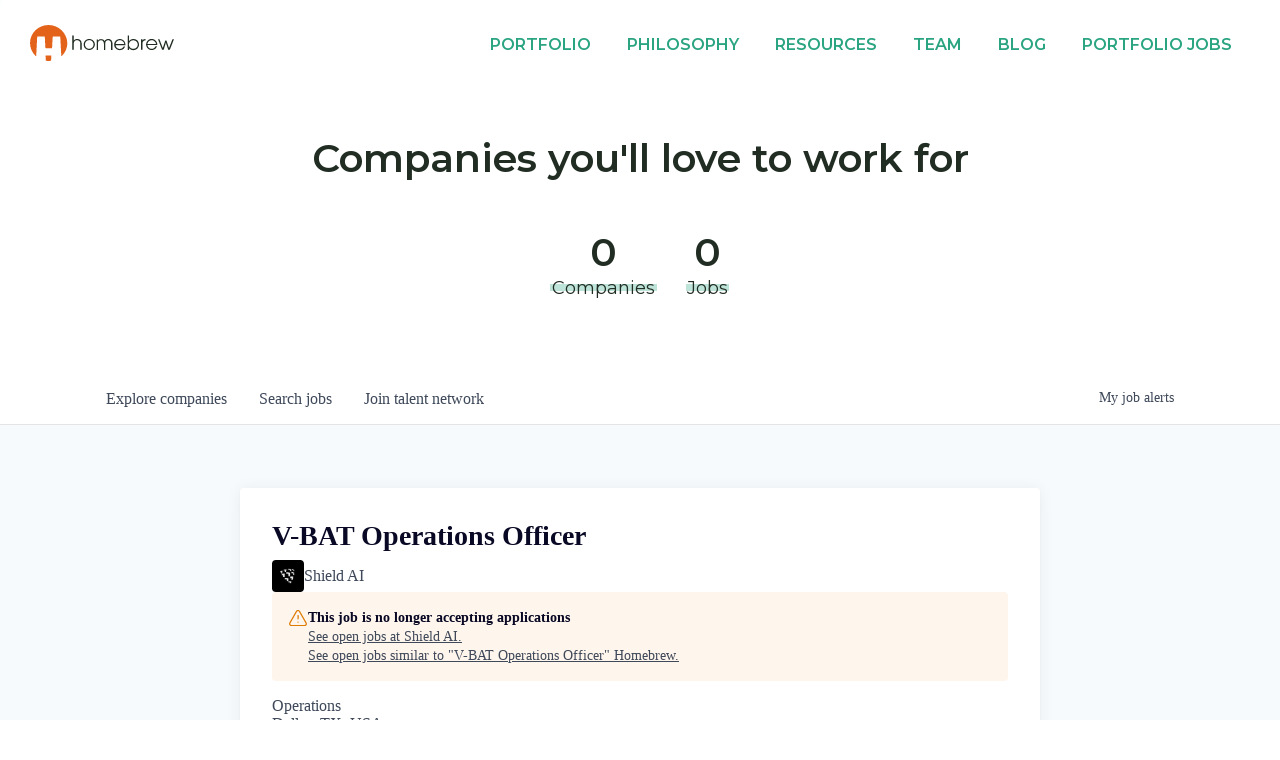

--- FILE ---
content_type: text/html; charset=utf-8
request_url: https://careers.homebrew.co/companies/shield-ai/jobs/22578858-v-bat-operations-officer-r1910
body_size: 18601
content:
<!DOCTYPE html><html lang="en"><head><link rel="shortcut icon" href="https://cdn.filestackcontent.com/WrJuNOPiQkycUCYt6w3z" data-next-head=""/><title data-next-head="">V-BAT Operations Officer @ Shield AI | Homebrew Job Board</title><meta name="description" property="og:description" content="Search job openings across the Homebrew network." data-next-head=""/><meta charSet="utf-8" data-next-head=""/><meta name="viewport" content="initial-scale=1.0, width=device-width" data-next-head=""/><link rel="apple-touch-icon" sizes="180x180" href="https://cdn.filestackcontent.com/WrJuNOPiQkycUCYt6w3z" data-next-head=""/><link rel="icon" type="image/png" sizes="32x32" href="https://cdn.filestackcontent.com/WrJuNOPiQkycUCYt6w3z" data-next-head=""/><link rel="icon" type="image/png" sizes="16x16" href="https://cdn.filestackcontent.com/WrJuNOPiQkycUCYt6w3z" data-next-head=""/><link rel="shortcut icon" href="https://cdn.filestackcontent.com/WrJuNOPiQkycUCYt6w3z" data-next-head=""/><meta name="url" property="og:url" content="https://careers.homebrew.co" data-next-head=""/><meta name="type" property="og:type" content="website" data-next-head=""/><meta name="title" property="og:title" content="Homebrew Job Board" data-next-head=""/><meta name="image" property="og:image" content="http://cdn.filestackcontent.com/b8HCtiOiQ0WXWd2WcOiT" data-next-head=""/><meta name="secure_url" property="og:image:secure_url" content="https://cdn.filestackcontent.com/b8HCtiOiQ0WXWd2WcOiT" data-next-head=""/><meta name="twitter:card" content="summary_large_image" data-next-head=""/><meta name="twitter:image" content="https://cdn.filestackcontent.com/b8HCtiOiQ0WXWd2WcOiT" data-next-head=""/><meta name="twitter:title" content="Homebrew Job Board" data-next-head=""/><meta name="twitter:description" content="Search job openings across the Homebrew network." data-next-head=""/><meta name="google-site-verification" content="CQNnZQRH0dvJgCqWABp64ULhLI69C53ULhWdJemAW_w" data-next-head=""/><script>!function(){var analytics=window.analytics=window.analytics||[];if(!analytics.initialize)if(analytics.invoked)window.console&&console.error&&console.error("Segment snippet included twice.");else{analytics.invoked=!0;analytics.methods=["trackSubmit","trackClick","trackLink","trackForm","pageview","identify","reset","group","track","ready","alias","debug","page","once","off","on","addSourceMiddleware","addIntegrationMiddleware","setAnonymousId","addDestinationMiddleware"];analytics.factory=function(e){return function(){if(window.analytics.initialized)return window.analytics[e].apply(window.analytics,arguments);var i=Array.prototype.slice.call(arguments);i.unshift(e);analytics.push(i);return analytics}};for(var i=0;i<analytics.methods.length;i++){var key=analytics.methods[i];analytics[key]=analytics.factory(key)}analytics.load=function(key,i){var t=document.createElement("script");t.type="text/javascript";t.async=!0;t.src="https://an.getro.com/analytics.js/v1/" + key + "/analytics.min.js";var n=document.getElementsByTagName("script")[0];n.parentNode.insertBefore(t,n);analytics._loadOptions=i};analytics._writeKey="VKRqdgSBA3lFoZSlbeHbrzqQkLPBcP7W";;analytics.SNIPPET_VERSION="4.16.1";
analytics.load("VKRqdgSBA3lFoZSlbeHbrzqQkLPBcP7W");

}}();</script><link rel="stylesheet" href="https://cdn-customers.getro.com/homebrew/style.react.css??v=7d49c166ca9f24905f04271c5fbd729797522e47"/><link rel="preload" href="https://cdn.getro.com/assets/_next/static/css/b1414ae24606c043.css" as="style"/><link rel="stylesheet" href="https://cdn.getro.com/assets/_next/static/css/b1414ae24606c043.css" data-n-g=""/><noscript data-n-css=""></noscript><script defer="" nomodule="" src="https://cdn.getro.com/assets/_next/static/chunks/polyfills-42372ed130431b0a.js"></script><script id="jquery" src="https://ajax.googleapis.com/ajax/libs/jquery/3.6.0/jquery.min.js" defer="" data-nscript="beforeInteractive"></script><script src="https://cdn.getro.com/assets/_next/static/chunks/webpack-ab58b860c16628b6.js" defer=""></script><script src="https://cdn.getro.com/assets/_next/static/chunks/framework-a008f048849dfc11.js" defer=""></script><script src="https://cdn.getro.com/assets/_next/static/chunks/main-7348ffc3ebda129b.js" defer=""></script><script src="https://cdn.getro.com/assets/_next/static/chunks/pages/_app-52002506ec936253.js" defer=""></script><script src="https://cdn.getro.com/assets/_next/static/chunks/a86620fd-3b4606652f1c2476.js" defer=""></script><script src="https://cdn.getro.com/assets/_next/static/chunks/8230-afd6e299f7a6ae33.js" defer=""></script><script src="https://cdn.getro.com/assets/_next/static/chunks/4000-0acb5a82151cbee6.js" defer=""></script><script src="https://cdn.getro.com/assets/_next/static/chunks/9091-5cd776e8ee5ad3a3.js" defer=""></script><script src="https://cdn.getro.com/assets/_next/static/chunks/1637-66b68fc38bc6d10a.js" defer=""></script><script src="https://cdn.getro.com/assets/_next/static/chunks/3676-4975c339fc5bc499.js" defer=""></script><script src="https://cdn.getro.com/assets/_next/static/chunks/9358-87cc633cf780c23e.js" defer=""></script><script src="https://cdn.getro.com/assets/_next/static/chunks/9117-6f216abbf55ba8cd.js" defer=""></script><script src="https://cdn.getro.com/assets/_next/static/chunks/1446-b10012f4e22f3c87.js" defer=""></script><script src="https://cdn.getro.com/assets/_next/static/chunks/5355-7de2c819d8cad6ea.js" defer=""></script><script src="https://cdn.getro.com/assets/_next/static/chunks/9582-aa7f986fdb36f43c.js" defer=""></script><script src="https://cdn.getro.com/assets/_next/static/chunks/pages/companies/%5BcompanySlug%5D/jobs/%5BjobSlug%5D-62d62dd54d326fae.js" defer=""></script><script src="https://cdn.getro.com/assets/_next/static/TydIVY-V9tdrRPWV-ZHh3/_buildManifest.js" defer=""></script><script src="https://cdn.getro.com/assets/_next/static/TydIVY-V9tdrRPWV-ZHh3/_ssgManifest.js" defer=""></script><meta name="sentry-trace" content="bb80ed735a1d9fb9dfc5387ca20b024f-3f3490ce3d0e4c16-0"/><meta name="baggage" content="sentry-environment=production,sentry-release=84a246354404b41a9e05a52c037c43ac596d43c5,sentry-public_key=99c84790fa184cf49c16c34cd7113f75,sentry-trace_id=bb80ed735a1d9fb9dfc5387ca20b024f,sentry-org_id=129958,sentry-sampled=false,sentry-sample_rand=0.1648601703241348,sentry-sample_rate=0.033"/><style data-styled="" data-styled-version="5.3.11">.gVRrUK{box-sizing:border-box;margin:0;min-width:0;font-family:-apple-system,BlinkMacSystemFont,'Segoe UI','Roboto','Oxygen','Ubuntu','Cantarell','Fira Sans','Droid Sans','Helvetica Neue','sans-serif';font-weight:400;font-style:normal;font-size:16px;color:#3F495A;}/*!sc*/
.fyPcag{box-sizing:border-box;margin:0;min-width:0;background-color:#F7FAFC;min-height:100vh;-webkit-flex-direction:column;-ms-flex-direction:column;flex-direction:column;-webkit-align-items:stretch;-webkit-box-align:stretch;-ms-flex-align:stretch;align-items:stretch;}/*!sc*/
.dKubqp{box-sizing:border-box;margin:0;min-width:0;}/*!sc*/
.elbZCm{box-sizing:border-box;margin:0;min-width:0;width:100%;}/*!sc*/
.dFKghv{box-sizing:border-box;margin:0;min-width:0;box-shadow:0 1px 0 0 #e5e5e5;-webkit-flex-direction:row;-ms-flex-direction:row;flex-direction:row;width:100%;background-color:#ffffff;}/*!sc*/
.byBMUo{box-sizing:border-box;margin:0;min-width:0;max-width:100%;width:100%;margin-left:auto;margin-right:auto;}/*!sc*/
@media screen and (min-width:40em){.byBMUo{width:100%;}}/*!sc*/
@media screen and (min-width:65em){.byBMUo{width:1100px;}}/*!sc*/
.cyRTWj{box-sizing:border-box;margin:0;min-width:0;color:#4900FF;position:relative;-webkit-text-decoration:none;text-decoration:none;-webkit-transition:all ease 0.3s;transition:all ease 0.3s;text-transform:capitalize;-webkit-order:1;-ms-flex-order:1;order:1;padding-left:16px;padding-right:16px;padding-top:16px;padding-bottom:16px;font-size:16px;color:#3F495A;display:-webkit-box;display:-webkit-flex;display:-ms-flexbox;display:flex;-webkit-align-items:baseline;-webkit-box-align:baseline;-ms-flex-align:baseline;align-items:baseline;}/*!sc*/
@media screen and (min-width:40em){.cyRTWj{text-transform:capitalize;}}/*!sc*/
@media screen and (min-width:65em){.cyRTWj{text-transform:unset;}}/*!sc*/
.cyRTWj span{display:none;}/*!sc*/
.cyRTWj::after{content:'';position:absolute;left:0;right:0;bottom:0;height:0.125rem;background-color:#4900FF;opacity:0;-webkit-transition:opacity 0.3s;transition:opacity 0.3s;}/*!sc*/
.cyRTWj:hover{color:#3F495A;}/*!sc*/
.cyRTWj:active{background-color:#F7FAFC;-webkit-transform:scale(.94);-ms-transform:scale(.94);transform:scale(.94);}/*!sc*/
.cyRTWj.active{font-weight:600;color:#090925;}/*!sc*/
.cyRTWj.active::after{opacity:1;}/*!sc*/
@media screen and (min-width:40em){.cyRTWj{padding-left:16px;padding-right:16px;}}/*!sc*/
.ekJmTQ{box-sizing:border-box;margin:0;min-width:0;display:none;}/*!sc*/
@media screen and (min-width:40em){.ekJmTQ{display:none;}}/*!sc*/
@media screen and (min-width:65em){.ekJmTQ{display:inline-block;}}/*!sc*/
.hQFgTu{box-sizing:border-box;margin:0;min-width:0;color:#4900FF;position:relative;-webkit-text-decoration:none;text-decoration:none;-webkit-transition:all ease 0.3s;transition:all ease 0.3s;text-transform:capitalize;-webkit-order:0;-ms-flex-order:0;order:0;padding-left:16px;padding-right:16px;padding-top:16px;padding-bottom:16px;font-size:16px;color:#3F495A;display:-webkit-box;display:-webkit-flex;display:-ms-flexbox;display:flex;-webkit-align-items:baseline;-webkit-box-align:baseline;-ms-flex-align:baseline;align-items:baseline;}/*!sc*/
@media screen and (min-width:40em){.hQFgTu{text-transform:capitalize;}}/*!sc*/
@media screen and (min-width:65em){.hQFgTu{text-transform:unset;}}/*!sc*/
.hQFgTu span{display:none;}/*!sc*/
.hQFgTu::after{content:'';position:absolute;left:0;right:0;bottom:0;height:0.125rem;background-color:#4900FF;opacity:0;-webkit-transition:opacity 0.3s;transition:opacity 0.3s;}/*!sc*/
.hQFgTu:hover{color:#3F495A;}/*!sc*/
.hQFgTu:active{background-color:#F7FAFC;-webkit-transform:scale(.94);-ms-transform:scale(.94);transform:scale(.94);}/*!sc*/
.hQFgTu.active{font-weight:600;color:#090925;}/*!sc*/
.hQFgTu.active::after{opacity:1;}/*!sc*/
@media screen and (min-width:40em){.hQFgTu{padding-left:16px;padding-right:16px;}}/*!sc*/
.kPzaxb{box-sizing:border-box;margin:0;min-width:0;color:#4900FF;position:relative;-webkit-text-decoration:none;text-decoration:none;-webkit-transition:all ease 0.3s;transition:all ease 0.3s;text-transform:unset;-webkit-order:2;-ms-flex-order:2;order:2;padding-left:16px;padding-right:16px;padding-top:16px;padding-bottom:16px;font-size:16px;color:#3F495A;display:-webkit-box;display:-webkit-flex;display:-ms-flexbox;display:flex;-webkit-align-items:center;-webkit-box-align:center;-ms-flex-align:center;align-items:center;}/*!sc*/
.kPzaxb span{display:none;}/*!sc*/
.kPzaxb::after{content:'';position:absolute;left:0;right:0;bottom:0;height:0.125rem;background-color:#4900FF;opacity:0;-webkit-transition:opacity 0.3s;transition:opacity 0.3s;}/*!sc*/
.kPzaxb:hover{color:#3F495A;}/*!sc*/
.kPzaxb:active{background-color:#F7FAFC;-webkit-transform:scale(.94);-ms-transform:scale(.94);transform:scale(.94);}/*!sc*/
.kPzaxb.active{font-weight:600;color:#090925;}/*!sc*/
.kPzaxb.active::after{opacity:1;}/*!sc*/
@media screen and (min-width:40em){.kPzaxb{padding-left:16px;padding-right:16px;}}/*!sc*/
.jQZwAb{box-sizing:border-box;margin:0;min-width:0;display:inline-block;}/*!sc*/
@media screen and (min-width:40em){.jQZwAb{display:inline-block;}}/*!sc*/
@media screen and (min-width:65em){.jQZwAb{display:none;}}/*!sc*/
.ioCEHO{box-sizing:border-box;margin:0;min-width:0;margin-left:auto;margin-right:16px;text-align:left;-webkit-flex-direction:column;-ms-flex-direction:column;flex-direction:column;-webkit-order:9999;-ms-flex-order:9999;order:9999;}/*!sc*/
@media screen and (min-width:40em){.ioCEHO{margin-right:16px;}}/*!sc*/
@media screen and (min-width:65em){.ioCEHO{margin-right:0;}}/*!sc*/
.iJaGyT{box-sizing:border-box;margin:0;min-width:0;position:relative;cursor:pointer;-webkit-transition:all ease 0.3s;transition:all ease 0.3s;border-radius:4px;font-size:16px;font-weight:500;display:-webkit-box;display:-webkit-flex;display:-ms-flexbox;display:flex;-webkit-tap-highlight-color:transparent;-webkit-align-items:center;-webkit-box-align:center;-ms-flex-align:center;align-items:center;font-family:-apple-system,BlinkMacSystemFont,'Segoe UI','Roboto','Oxygen','Ubuntu','Cantarell','Fira Sans','Droid Sans','Helvetica Neue','sans-serif';color:#3F495A;background-color:#FFFFFF;border-style:solid;border-color:#A3B1C2;border-width:1px;border:none;border-color:transparent;width:small;height:small;margin-top:8px;padding:8px 16px;padding-right:0;-webkit-align-self:center;-ms-flex-item-align:center;align-self:center;font-size:14px;}/*!sc*/
.iJaGyT:active{-webkit-transform:scale(.94);-ms-transform:scale(.94);transform:scale(.94);box-shadow:inset 0px 1.875px 1.875px rgba(0,0,0,0.12);}/*!sc*/
.iJaGyT:disabled{color:#A3B1C2;}/*!sc*/
.iJaGyT:hover{background-color:#F7FAFC;}/*!sc*/
.iJaGyT [role="progressbar"] > div > div{border-color:rgba(63,73,90,0.2);border-top-color:#090925;}/*!sc*/
@media screen and (min-width:40em){.iJaGyT{border-color:#A3B1C2;}}/*!sc*/
@media screen and (min-width:40em){.iJaGyT{padding-right:16px;}}/*!sc*/
.jUfIjB{box-sizing:border-box;margin:0;min-width:0;display:none;}/*!sc*/
@media screen and (min-width:40em){.jUfIjB{display:block;}}/*!sc*/
.iqghoL{box-sizing:border-box;margin:0;min-width:0;margin-left:auto !important;margin-right:auto !important;box-sizing:border-box;max-width:100%;position:static;z-index:1;margin-left:auto;margin-right:auto;width:100%;padding-top:0;padding-left:16px;padding-right:16px;padding-bottom:64px;}/*!sc*/
@media screen and (min-width:40em){.iqghoL{width:100%;}}/*!sc*/
@media screen and (min-width:65em){.iqghoL{width:1132px;}}/*!sc*/
.ebGWQq{box-sizing:border-box;margin:0;min-width:0;-webkit-box-pack:justify;-webkit-justify-content:space-between;-ms-flex-pack:justify;justify-content:space-between;margin-bottom:24px;-webkit-flex-direction:column;-ms-flex-direction:column;flex-direction:column;width:100%;}/*!sc*/
@media screen and (min-width:40em){.ebGWQq{-webkit-flex-direction:row;-ms-flex-direction:row;flex-direction:row;}}/*!sc*/
@media screen and (min-width:65em){.ebGWQq{-webkit-flex-direction:row;-ms-flex-direction:row;flex-direction:row;}}/*!sc*/
.dsHaKT{box-sizing:border-box;margin:0;min-width:0;gap:24px;-webkit-flex-direction:column;-ms-flex-direction:column;flex-direction:column;width:100%;}/*!sc*/
.iaKmHE{box-sizing:border-box;margin:0;min-width:0;font-size:28px;margin-bottom:8px;color:#090925;}/*!sc*/
.iKYCNv{box-sizing:border-box;margin:0;min-width:0;-webkit-column-gap:8px;column-gap:8px;cursor:pointer;-webkit-align-items:center;-webkit-box-align:center;-ms-flex-align:center;align-items:center;}/*!sc*/
.iKYCNv color{main:#3F495A;dark:#090925;subtle:#67738B;placeholder:#8797AB;link:#3F495A;link-accent:#4900FF;error:#D90218;}/*!sc*/
.hRzXmX{box-sizing:border-box;margin:0;min-width:0;width:32px;}/*!sc*/
.ijjZxr{box-sizing:border-box;margin:0;min-width:0;margin-bottom:16px;}/*!sc*/
.kGAAEy{box-sizing:border-box;margin:0;min-width:0;-webkit-flex-direction:column;-ms-flex-direction:column;flex-direction:column;gap:8px;}/*!sc*/
.dkjSzf{box-sizing:border-box;margin:0;min-width:0;font-weight:600;font-size:14px;color:#090925;}/*!sc*/
.eRlSKr{box-sizing:border-box;margin:0;min-width:0;color:#3F495A!important;font-weight:500;}/*!sc*/
.lhPfhV{box-sizing:border-box;margin:0;min-width:0;-webkit-column-gap:8px;column-gap:8px;-webkit-box-pack:justify;-webkit-justify-content:space-between;-ms-flex-pack:justify;justify-content:space-between;}/*!sc*/
.hQNFTd{box-sizing:border-box;margin:0;min-width:0;row-gap:8px;-webkit-flex-direction:column;-ms-flex-direction:column;flex-direction:column;}/*!sc*/
.fLzXDu{box-sizing:border-box;margin:0;min-width:0;font-size:14px;color:#67738B;}/*!sc*/
.crBMPy{box-sizing:border-box;margin:0;min-width:0;margin-top:40px;}/*!sc*/
.crBMPy li:not(:last-child){margin-bottom:8px;}/*!sc*/
.crBMPy p,.crBMPy span,.crBMPy div,.crBMPy li,.crBMPy ol,.crBMPy ul{color:#3F495A;font-size:16px!important;line-height:140%!important;margin:0 auto 16px;}/*!sc*/
.crBMPy h1,.crBMPy h2,.crBMPy h3,.crBMPy h4,.crBMPy h5,.crBMPy h6{color:#090925;}/*!sc*/
.crBMPy h4,.crBMPy h5,.crBMPy h6{font-size:16px;margin:0 auto 16px;}/*!sc*/
.crBMPy h1:not(:first-child){font-size:24px;margin:48px auto 16px;}/*!sc*/
.crBMPy h2:not(:first-child){font-size:20px;margin:32px auto 16px;}/*!sc*/
.crBMPy h3:not(:first-child){font-size:18px;margin:24px auto 16px;}/*!sc*/
.crBMPy ul{padding:0 0 0 32px;}/*!sc*/
.crBMPy a{color:#3F495A !important;}/*!sc*/
.iIGtVd{box-sizing:border-box;margin:0;min-width:0;max-width:600px;margin:0 auto;}/*!sc*/
.friAmK{box-sizing:border-box;margin:0;min-width:0;padding-bottom:40px;margin-top:40px;}/*!sc*/
.bOyPTM{box-sizing:border-box;margin:0;min-width:0;gap:40px;margin-top:40px;-webkit-align-items:center;-webkit-box-align:center;-ms-flex-align:center;align-items:center;-webkit-box-pack:justify;-webkit-justify-content:space-between;-ms-flex-pack:justify;justify-content:space-between;-webkit-flex-direction:column;-ms-flex-direction:column;flex-direction:column;}/*!sc*/
@media screen and (min-width:40em){.bOyPTM{-webkit-flex-direction:row;-ms-flex-direction:row;flex-direction:row;}}/*!sc*/
.kkTXM{box-sizing:border-box;margin:0;min-width:0;-webkit-text-decoration-line:underline;text-decoration-line:underline;cursor:pointer;display:block;text-align:center;color:#3F495A !important;font-size:14px;line-height:22px;}/*!sc*/
.fIUOoG{box-sizing:border-box;margin:0;min-width:0;justify-self:flex-end;margin-top:auto;-webkit-flex-direction:row;-ms-flex-direction:row;flex-direction:row;width:100%;background-color:transparent;padding-top:32px;padding-bottom:32px;}/*!sc*/
.Jizzq{box-sizing:border-box;margin:0;min-width:0;width:100%;margin-left:auto;margin-right:auto;-webkit-flex-direction:column;-ms-flex-direction:column;flex-direction:column;text-align:center;}/*!sc*/
@media screen and (min-width:40em){.Jizzq{width:1100px;}}/*!sc*/
.fONCsf{box-sizing:border-box;margin:0;min-width:0;color:#4900FF;-webkit-align-self:center;-ms-flex-item-align:center;align-self:center;margin-bottom:16px;color:#090925;width:120px;}/*!sc*/
.bfORaf{box-sizing:border-box;margin:0;min-width:0;color:currentColor;width:100%;height:auto;}/*!sc*/
.gkPOSa{box-sizing:border-box;margin:0;min-width:0;-webkit-flex-direction:row;-ms-flex-direction:row;flex-direction:row;-webkit-box-pack:center;-webkit-justify-content:center;-ms-flex-pack:center;justify-content:center;-webkit-flex-wrap:wrap;-ms-flex-wrap:wrap;flex-wrap:wrap;}/*!sc*/
.hDtUlk{box-sizing:border-box;margin:0;min-width:0;-webkit-appearance:none;-moz-appearance:none;appearance:none;display:inline-block;text-align:center;line-height:inherit;-webkit-text-decoration:none;text-decoration:none;font-size:inherit;padding-left:16px;padding-right:16px;padding-top:8px;padding-bottom:8px;color:#ffffff;background-color:#4900FF;border:none;border-radius:4px;padding-left:8px;padding-right:8px;font-size:16px;position:relative;z-index:2;cursor:pointer;-webkit-transition:all ease 0.3s;transition:all ease 0.3s;border-radius:4px;font-weight:500;display:-webkit-box;display:-webkit-flex;display:-ms-flexbox;display:flex;-webkit-tap-highlight-color:transparent;-webkit-align-items:center;-webkit-box-align:center;-ms-flex-align:center;align-items:center;font-family:-apple-system,BlinkMacSystemFont,'Segoe UI','Roboto','Oxygen','Ubuntu','Cantarell','Fira Sans','Droid Sans','Helvetica Neue','sans-serif';color:#3F495A;background-color:transparent;border-style:solid;border-color:#A3B1C2;border-width:1px;border:none;-webkit-box-pack:unset;-webkit-justify-content:unset;-ms-flex-pack:unset;justify-content:unset;-webkit-text-decoration:none;text-decoration:none;white-space:nowrap;margin-right:16px;padding:0;color:#67738B;padding-top:4px;padding-bottom:4px;font-size:12px;}/*!sc*/
.hDtUlk:active{-webkit-transform:scale(.94);-ms-transform:scale(.94);transform:scale(.94);box-shadow:inset 0px 1.875px 1.875px rgba(0,0,0,0.12);}/*!sc*/
.hDtUlk:disabled{color:#A3B1C2;}/*!sc*/
.hDtUlk:hover{-webkit-text-decoration:underline;text-decoration:underline;}/*!sc*/
.hDtUlk [role="progressbar"] > div > div{border-color:rgba(63,73,90,0.2);border-top-color:#090925;}/*!sc*/
data-styled.g1[id="sc-aXZVg"]{content:"gVRrUK,fyPcag,dKubqp,elbZCm,dFKghv,byBMUo,cyRTWj,ekJmTQ,hQFgTu,kPzaxb,jQZwAb,ioCEHO,iJaGyT,jUfIjB,iqghoL,ebGWQq,dsHaKT,iaKmHE,iKYCNv,hRzXmX,ijjZxr,kGAAEy,dkjSzf,eRlSKr,lhPfhV,hQNFTd,fLzXDu,crBMPy,iIGtVd,friAmK,bOyPTM,kkTXM,fIUOoG,Jizzq,fONCsf,bfORaf,gkPOSa,hDtUlk,"}/*!sc*/
.fteAEG{display:-webkit-box;display:-webkit-flex;display:-ms-flexbox;display:flex;}/*!sc*/
data-styled.g2[id="sc-gEvEer"]{content:"fteAEG,"}/*!sc*/
.eBWkFz{box-sizing:border-box;margin:0;min-width:0;padding:32px;box-shadow:0px 1px 2px 0px rgba(27,36,50,0.04),0px 1px 16px 0px rgba(27,36,50,0.06);border-radius:4px;background-color:#FFFFFF;margin-left:auto;margin-right:auto;width:100%;-webkit-flex-direction:column;-ms-flex-direction:column;flex-direction:column;padding-left:16px;padding-right:16px;margin-top:64px;max-width:800px;margin-left:auto;margin-right:auto;}/*!sc*/
@media screen and (min-width:40em){.eBWkFz{padding-left:32px;padding-right:32px;}}/*!sc*/
.jBogQf{box-sizing:border-box;margin:0;min-width:0;position:relative;width:100%;-webkit-align-items:start;-webkit-box-align:start;-ms-flex-align:start;align-items:start;}/*!sc*/
.ddKpAl{box-sizing:border-box;margin:0;min-width:0;-webkit-flex:1 1;-ms-flex:1 1;flex:1 1;}/*!sc*/
.VWXkL{box-sizing:border-box;margin:0;min-width:0;position:relative;font-weight:500;color:#3F495A;height:100%;width:100%;border-radius:4px;}/*!sc*/
.cVYRew{box-sizing:border-box;margin:0;min-width:0;max-width:100%;height:auto;border-radius:4px;overflow:hidden;object-fit:contain;width:100%;height:100%;}/*!sc*/
.hPknKP{box-sizing:border-box;margin:0;min-width:0;background-color:#FEF5EC;text-align:left;-webkit-align-items:flex-start;-webkit-box-align:flex-start;-ms-flex-align:flex-start;align-items:flex-start;-webkit-flex:0 0 auto;-ms-flex:0 0 auto;flex:0 0 auto;padding:16px;border-radius:4px;line-height:1.4;gap:16px;}/*!sc*/
.jDfdPi{box-sizing:border-box;margin:0;min-width:0;height:20px;width:20px;}/*!sc*/
.kgAlEH{box-sizing:border-box;margin:0;min-width:0;color:#DE7B02;-webkit-align-items:center;-webkit-box-align:center;-ms-flex-align:center;align-items:center;-webkit-flex:0 0 auto;-ms-flex:0 0 auto;flex:0 0 auto;}/*!sc*/
.cYMjnh{box-sizing:border-box;margin:0;min-width:0;font-weight:500;font-size:14px;color:#3F495A;}/*!sc*/
.exMvxQ{box-sizing:border-box;margin:0;min-width:0;-webkit-text-decoration:none;text-decoration:none;color:currentColor;width:100%;height:auto;}/*!sc*/
data-styled.g3[id="sc-eqUAAy"]{content:"eBWkFz,jBogQf,ddKpAl,VWXkL,cVYRew,hPknKP,jDfdPi,kgAlEH,cYMjnh,exMvxQ,"}/*!sc*/
.gQycbC{display:-webkit-box;display:-webkit-flex;display:-ms-flexbox;display:flex;}/*!sc*/
data-styled.g4[id="sc-fqkvVR"]{content:"gQycbC,"}/*!sc*/
</style></head><body id="main-wrapper" class="custom-design-homebrew"><div id="root"></div><div id="__next"><div class="sc-aXZVg gVRrUK"><div class="" style="position:fixed;top:0;left:0;height:2px;background:transparent;z-index:99999999999;width:100%"><div class="" style="height:100%;background:#4900FF;transition:all 500ms ease;width:0%"><div style="box-shadow:0 0 10px #4900FF, 0 0 10px #4900FF;width:5%;opacity:1;position:absolute;height:100%;transition:all 500ms ease;transform:rotate(3deg) translate(0px, -4px);left:-10rem"></div></div></div><div id="wlc-main" class="sc-aXZVg sc-gEvEer fyPcag fteAEG network-container"><div data-testid="custom-header" id="homebrew-custom-header" class="sc-aXZVg dKubqp homebrew-custom-part"><div class="cd_wrapper">
  <header class="fixed bg--white">
    <div class="global-header layout layout--wrapper">
      <a href="https://homebrew.co/" class="global-header__anchor homebrew-brand">
        <span class="accessibility">Homebrew</span>
        <svg class="brand" id="svg-homebrew-brand" xmlns="http://www.w3.org/2000/svg" viewBox="0 0 144.2 37">
          <g>
            <g id="base">
              <path class="brand__fillable" d="M21 31.3s-.1 0 0 0h-4.9c-.3 0-.5.2-.5.5l.2 4.6c0 .2.2.4.4.4 1.5.2 3 .2 4.5 0 .2 0 .4-.2.4-.4l.2-4.6c.1-.3-.1-.5-.3-.5z"></path>
              <path class="brand__fillable" d="M18.5 0C8.3 0 0 8.2 0 18.5c0 5 2 9.8 5.6 13.3.1.1.4.1.5 0 .1-.1.1-.1.1-.2l1-19.4c0-.3.3-.6.6-.5h6.4c.3 0 .6.2.6.5l.6 11.2c0 .2.2.4.5.5h5.7c.3 0 .5-.2.5-.5l.6-11.2c0-.3.3-.6.6-.5h6.4c.3 0 .6.2.6.5l1 19.4c0 .2.2.3.4.3.1 0 .2 0 .2-.1 3.5-3.5 5.5-8.2 5.5-13.2C37 8.3 28.7 0 18.5 0z"></path>
              <path class="brand__fillable brand__black" d="M51.3 16.8c-.4-.8-.9-1.4-1.6-1.8-.8-.4-1.7-.7-2.6-.6-.7 0-1.3.1-1.9.4-.6.3-1.1.7-1.4 1.2v-5.2h-1.4v14.7h1.4v-6.1c0-.5.1-1.1.2-1.6s.4-.9.7-1.3c1.3-1.2 3.4-1.2 4.7 0 .4.4.6.8.8 1.3.2.5.2 1.1.2 1.7v6h1.4v-6c0-.9-.2-1.8-.5-2.7zm12-.8c-.5-.5-1.1-.9-1.8-1.2-.7-.3-1.4-.5-2.2-.5-1 0-2 .3-2.8.8-1.8 1-2.8 3-2.8 5 0 .7.1 1.5.4 2.1.3.7.7 1.3 1.2 1.8s1.1.9 1.8 1.2c.7.3 1.4.5 2.2.5 1 0 2-.3 2.8-.8.9-.5 1.6-1.3 2.1-2.2.5-.7.8-1.7.8-2.7 0-.7-.2-1.5-.5-2.2-.3-.7-.7-1.3-1.2-1.8zm0 5.7c-.2.5-.5 1-.9 1.4-.4.4-.8.8-1.4 1-.5.2-1.1.4-1.7.4-.8 0-1.5-.2-2.2-.6-.6-.4-1.2-.9-1.5-1.6-.4-.7-.6-1.4-.6-2.2 0-.6.1-1.2.3-1.7.2-.5.5-1 .9-1.5.4-.4.8-.8 1.4-1 .5-.2 1.1-.4 1.7-.4.8 0 1.5.2 2.2.6.7.4 1.2 1 1.5 1.6.4.7.6 1.4.6 2.2 0 .7-.1 1.2-.3 1.8zm18.2-6c-.4-.4-.8-.8-1.4-1-.6-.2-1.2-.4-1.8-.3-1.5 0-2.9.8-3.6 2.1-.3-.7-.9-1.2-1.5-1.5-.6-.4-1.4-.5-2.1-.5-.6 0-1.2.1-1.7.4-.5.3-1 .7-1.2 1.1v-1.2h-1.4v10.8H68v-6.3c0-.6.1-1.2.3-1.8.2-.5.5-1 1-1.3.5-.3 1.1-.5 1.7-.5.5 0 .9.1 1.4.3.4.2.7.4.9.8.2.3.4.7.5 1.1.1.5.2.9.2 1.4v6.3h1.3v-6.3c0-.9.2-1.8.7-2.6.5-.7 1.4-1.1 2.2-1 .6 0 1.2.1 1.7.5.5.3.8.8 1 1.3.2.6.3 1.2.3 1.8v6.3h1.4V19c0-.6-.1-1.2-.4-1.8-.1-.6-.4-1.1-.7-1.5zm11.3-.5c-.9-.5-1.8-.8-2.9-.8-1 0-2 .3-2.8.8-.9.5-1.6 1.2-2.1 2.1-1 1.8-1 3.9 0 5.7.5.9 1.2 1.6 2.1 2.1 1.6.9 3.4 1 5.1.3.7-.3 1.4-.8 1.9-1.4.5-.6.9-1.3 1.2-2h-1.5c-.3.8-.8 1.4-1.5 1.9s-1.5.7-2.4.7c-.7 0-1.4-.2-2-.5-.6-.3-1.2-.8-1.5-1.5-.4-.6-.6-1.2-.7-1.9h9.9v-.4c0-2.2-1.1-4.1-2.8-5.1zm-7 4.1c.1-.7.4-1.3.8-1.9.8-1.1 2.1-1.8 3.5-1.8.5 0 1 .1 1.5.3.5.2.9.4 1.3.8.8.7 1.3 1.6 1.5 2.7h-8.6zm21.8-3.3c-.5-.5-1.2-1-1.9-1.2-.7-.3-1.5-.4-2.3-.4-.8 0-1.6.2-2.4.6-.7.4-1.4.9-1.8 1.6v-5.7h-1.4v14.7h1.4v-1.9c.5.7 1.1 1.2 1.8 1.6.7.4 1.6.6 2.4.6 1 0 2-.3 2.9-.8 1.8-1 2.9-2.9 2.9-5 0-.8-.2-1.5-.5-2.2-.2-.8-.6-1.4-1.1-1.9zm.3 4.1c0 .8-.2 1.5-.6 2.2-.4.7-.9 1.2-1.6 1.6-.7.4-1.5.6-2.3.6-1.2 0-2.3-.5-3.1-1.3-.8-.8-1.3-2-1.3-3.1 0-.8.2-1.6.6-2.2.4-.7.9-1.2 1.6-1.6.7-.4 1.4-.6 2.2-.6.8 0 1.6.2 2.3.6.7.4 1.2.9 1.6 1.6.4.5.6 1.3.6 2.2zm5.9-5.3c-.5.3-.9.8-1.2 1.4v-1.6h-1.4v10.8h1.4v-6.3c0-.4.1-.9.2-1.3s.4-.7.6-1c.3-.3.6-.5 1-.7.4-.2.8-.3 1.3-.3l-.1-1.5c-.6.1-1.2.2-1.8.5zm10.9.3c-.9-.5-1.8-.8-2.9-.8-1 0-2 .3-2.8.8-.8.5-1.5 1.2-2 2.1-1 1.8-1 3.9 0 5.7.5.9 1.2 1.6 2 2.1 1.6.9 3.5 1 5.1.3.7-.3 1.4-.8 1.9-1.4.5-.6.9-1.3 1.2-2h-1.5c-.3.8-.8 1.4-1.5 1.9s-1.5.7-2.4.7c-.7 0-1.4-.2-2-.5-.6-.3-1.2-.8-1.5-1.5-.4-.6-.6-1.2-.7-1.9h9.9v-.4c0-2.1-1.1-4-2.8-5.1zm-7.1 4.2c.1-.7.4-1.3.8-1.9.8-1.1 2.1-1.8 3.5-1.8.5 0 1 .1 1.5.3.5.2.9.4 1.3.8.8.7 1.3 1.6 1.5 2.7h-8.6zm25.1-4.7l-3.5 9.1-2.5-7.8h-1.2l-2.5 7.8-3.4-9.1h-1.4l4.1 10.9h1.6l2.2-7.3 2.3 7.3h1.6l4.2-10.9z" fill="#212d23"></path>
            </g>
          </g>
        </svg>
      </a>
      <nav class="global-nav">
        <a href="https://homebrew.co/portfolio">Portfolio</a>
        <a href="https://homebrew.co/philosophy">Philosophy</a>
        <a href="https://homebrew.co/resources">Resources</a>
        <a href="https://homebrew.co/team">Team</a>
        <a href="https://homebrew.co/blog">Blog</a>
        <a href="https://careers.homebrew.co/">Portfolio Jobs</a>
      </nav>
    </div>
    <button class="nav-toggle" id="js-nav-toggle">
      <i></i>
    </button>
  </header>
</div>
<div class="hero layout layout--wrapper rhythm" style="padding-bottom: 4.5rem;text-align: center;" ng-hide="hideHero()">
  <header class="page-title">
    <h1 class="heading heading--h1 full-width" ng-if="collectionFactory.collection.tagline" ng-bind-html="trustAsHtml(collectionFactory.collection.tagline)">Companies you'll love to work for</h1>
  </header>
  <div style="display: flex;align-items: center;justify-content: center;">
    <div style="margin: 0 1rem 0 0;">
      <h4 class="heading heading--h1 full-width">0</h4>
      <p style="font-weight: normal">
        <strong class="highlight">Companies</strong>
      </p>
    </div>
    <div style="margin: 0 0 0 1rem;">
      <h4 class="heading heading--h1 full-width">0</h4>
      <p style="font-weight: normal">
        <strong class="highlight">Jobs</strong>
      </p>
    </div>
  </div>
</div>

</div><div width="1" class="sc-aXZVg elbZCm"><div id="content"><div data-testid="navbar" width="1" class="sc-aXZVg sc-gEvEer dFKghv fteAEG"><div width="1,1,1100px" class="sc-aXZVg sc-gEvEer byBMUo fteAEG"><a href="/jobs" class="sc-aXZVg cyRTWj theme_only " font-size="2" color="text.main" display="flex"><div display="none,none,inline-block" class="sc-aXZVg ekJmTQ">Search </div>jobs</a><a href="/companies" class="sc-aXZVg hQFgTu theme_only " font-size="2" color="text.main" display="flex"><div display="none,none,inline-block" class="sc-aXZVg ekJmTQ">Explore </div>companies</a><a href="/talent-network" class="sc-aXZVg kPzaxb theme_only " font-size="2" color="text.main" display="flex"><div display="none,none,inline-block" class="sc-aXZVg ekJmTQ">Join talent network</div><div display="inline-block,inline-block,none" class="sc-aXZVg jQZwAb">Talent</div></a><div order="9999" class="sc-aXZVg sc-gEvEer ioCEHO fteAEG"><div class="sc-aXZVg sc-gEvEer iJaGyT fteAEG theme_only" data-testid="my-job-alerts-button" font-size="14px">My <span class="sc-aXZVg jUfIjB">job </span>alerts</div></div></div></div><div width="1,1,1132px" data-testid="container" class="sc-aXZVg iqghoL"><script data-testid="job-ldjson" type="application/ld+json" async="">{"@context":"https://schema.org/","@type":"JobPosting","title":"V-BAT Operations Officer","description":"<section><div><b>Introduction to Shield AI</b></div> <div>Founded in 2015, Shield AI is a venture-backed defense technology company whose mission is to protect service members and civilians with intelligent systems. In pursuit of this mission, Shield AI is building the world’s best AI pilot. Its AI pilot, Hivemind, has flown a fighter jet (F-16), a vertical takeoff and landing drone (V-BAT), and a quadcopter (Nova). The company has offices in San Diego, Dallas, Washington DC and abroad. Shield AI’s products and people are currently in the field actively supporting operations with the U.S. Department of Defense and U.S. allies. </div> <div><br></div> <div><b>Job Description</b></div> <div>The VBAT Operations Officer is a senior planner and team lead with operational experience in overseas locations and the ability to receive missions of strategic importance, assign and organize small teams, supervise their training and reporting, and plan and execute their operational deployments. Tactical experience in combat zones and knowledge of managing multi-national services and integrating new capabilities and technologies with partnered forces is highly preferred. Operations Officers must be comfortable routinely engaging key stakeholders and partners on matters of strategic importance. </div></section><section><h3>What You'll Do: </h3> <ul> <li>Plan and supervise the deployment of small aviation teams in a hostile overseas environment. </li> <li>Act in a liaison capacity to strategic foreign partners and customers as they integrate new technologies into their armed forces.</li> </ul></section><section><h3>Required Qualifications: </h3> <ul> <li>Senior NCO or Officer Professional Military Education</li> <li>Deployed operational experience in a leadership role </li> </ul></section><section><h3>Preferred Qualifications: </h3> <ul> <li>Special Operations or Combat Arms assignment experience. </li> <li>JTAC certification </li> <li>Experience coordinating airspace </li> </ul></section><section><div>#LI-JM1 </div> <div>#LC</div> <div><br></div> <div>Total package details for U.S. based positions:</div> <div> - Regular employee positions: Salary within range listed above + Bonus + Benefits + Equity </div> <div> - Temporary employee positions: Hourly within range listed above + temporary benefits package (applicable after 60 days</div> <div> of employment)</div> <div> - Interns/Military Fellows/Part-time not eligible for bonus, benefits or equity</div> <div><br></div> <div>Total package details for International based positions (where applicable): </div> <div> - International premium, hardship differential, cost of living differential, living quarters allowance, foreign service transfer </div> <div> allowance, equity, international benefits, visa assistance, and relocation assistance. </div> <div><br></div> <div>Salary compensation is influenced by a wide array of factors including but not limited to skill set, level of experience, licenses and certifications, and specific work location. All offers are contingent on a cleared background and possible reference check.</div> <div><br></div> <div>Shield AI is proud to be an equal opportunity workplace and is an affirmative action employer. We are committed to equal employment opportunity regardless of race, color, ancestry, religion, sex, national origin, sexual orientation, age, marital status, disability, gender identity or Veteran status. If you have a disability or special need that requires accommodation, please let us know. </div></section>","datePosted":"2023-02-04T09:59:56.274Z","validThrough":"2024-12-19","employmentType":[],"hiringOrganization":{"@type":"Organization","name":"Shield AI","description":"Founded in 2015, Shield AI is a venture-backed defense technology company whose mission is to protect service members and civilians with intelligent systems. In pursuit of this mission, Shield AI is building the world’s best AI pilot. Its AI pilot, Hivemind, has flown a fighter jet (F-16), a vertical takeoff and landing drone (V-BAT), and a quadcopter (Nova). Shield AI’s products and people are currently in the field actively supporting operations with the U.S. Department of Defense and U.S. allies. Backed by top-tier Silicon Valley VC funds, Shield AI has established itself as the leader in AI for aviation. Shield AI has been named to Forbes’ AI 50 and Best Startups lists, CB Insights Top 100 AI Companies, and Fast Company’s Most Innovative Companies. The company has offices and facilities in San Diego, Dallas, Washington, D.C., and Abu Dhabi.","numberOfEmployees":893,"address":[{"address":{"@type":"PostalAddress","addressLocality":"San Diego, CA, USA"}},{"address":{"@type":"PostalAddress","addressLocality":"Liberty Station, San Diego, CA, USA"}}],"sameAs":"https://shield.ai","url":"https://shield.ai","logo":"https://cdn.getro.com/companies/c1a4c889-1494-4ba4-8001-5baad7158f34-1762047657","keywords":"Software"},"jobLocation":{"@type":"Place","address":{"@type":"PostalAddress","addressLocality":"Dallas, TX, USA"}},"baseSalary":{"@type":"MonetaryAmount","currency":null,"value":{"@type":"QuantitativeValue","minValue":null,"maxValue":null,"unitText":"PERIOD_NOT_DEFINED"}}}</script><div width="100%" data-testid="edit-box" class="sc-eqUAAy eBWkFz"><div data-testid="content" width="1" class="sc-eqUAAy sc-fqkvVR jBogQf gQycbC"><div class="sc-eqUAAy ddKpAl"><div width="100%" class="sc-aXZVg sc-gEvEer ebGWQq fteAEG"><div width="100%" class="sc-aXZVg sc-gEvEer dsHaKT fteAEG"><div width="100%" class="sc-aXZVg elbZCm"><h2 font-size="28px" color="text.dark" class="sc-aXZVg iaKmHE">V-BAT Operations Officer</h2><div color="text" class="sc-aXZVg sc-gEvEer iKYCNv fteAEG"><div width="32" class="sc-aXZVg hRzXmX"><div data-testid="profile-picture" class="sc-eqUAAy sc-fqkvVR VWXkL gQycbC"><img data-testid="image" src="https://cdn.getro.com/companies/c1a4c889-1494-4ba4-8001-5baad7158f34-1762047657" alt="Shield AI" class="sc-eqUAAy cVYRew"/></div></div><p class="sc-aXZVg dKubqp">Shield AI</p></div></div><div class="sc-aXZVg ijjZxr"><div class="sc-eqUAAy sc-fqkvVR hPknKP gQycbC"><div color="warning" class="sc-eqUAAy sc-fqkvVR kgAlEH gQycbC"><svg xmlns="http://www.w3.org/2000/svg" width="20px" height="20px" viewBox="0 0 24 24" fill="none" stroke="currentColor" stroke-width="1.5" stroke-linecap="round" stroke-linejoin="round" class="sc-eqUAAy jDfdPi sc-eqUAAy jDfdPi" aria-hidden="true" data-testid="icon-warning"><path d="m21.73 18-8-14a2 2 0 0 0-3.48 0l-8 14A2 2 0 0 0 4 21h16a2 2 0 0 0 1.73-3Z"></path><line x1="12" x2="12" y1="9" y2="13"></line><line x1="12" x2="12.01" y1="17" y2="17"></line></svg></div><div color="text.main" class="sc-eqUAAy cYMjnh"><div class="sc-aXZVg sc-gEvEer kGAAEy fteAEG"><P font-weight="600" font-size="14px" color="text.dark" class="sc-aXZVg dkjSzf">This job is no longer accepting applications</P><a href="/companies/shield-ai#content" class="sc-aXZVg eRlSKr">See open jobs at <!-- -->Shield AI<!-- -->.</a><a href="/jobs?q=V-BAT%20Operations%20Officer" class="sc-aXZVg eRlSKr">See open jobs similar to &quot;<!-- -->V-BAT Operations Officer<!-- -->&quot; <!-- -->Homebrew<!-- -->.</a></div></div></div></div><div class="sc-aXZVg sc-gEvEer lhPfhV fteAEG"><div class="sc-aXZVg sc-gEvEer hQNFTd fteAEG"><div class="sc-aXZVg dKubqp">Operations<!-- --> <!-- --> </div><div class="sc-aXZVg dKubqp">Dallas, TX, USA</div><div font-size="14px" color="text.subtle" class="sc-aXZVg fLzXDu">Posted<!-- --> <!-- -->6+ months ago</div></div></div></div></div><div class="sc-aXZVg crBMPy"><div data-testid="careerPage"><section><div><b>Introduction to Shield AI</b></div> <div>Founded in 2015, Shield AI is a venture-backed defense technology company whose mission is to protect service members and civilians with intelligent systems. In pursuit of this mission, Shield AI is building the world’s best AI pilot. Its AI pilot, Hivemind, has flown a fighter jet (F-16), a vertical takeoff and landing drone (V-BAT), and a quadcopter (Nova). The company has offices in San Diego, Dallas, Washington DC and abroad. Shield AI’s products and people are currently in the field actively supporting operations with the U.S. Department of Defense and U.S. allies. </div>  <div><b>Job Description</b></div> <div>The VBAT Operations Officer is a senior planner and team lead with operational experience in overseas locations and the ability to receive missions of strategic importance, assign and organize small teams, supervise their training and reporting, and plan and execute their operational deployments. Tactical experience in combat zones and knowledge of managing multi-national services and integrating new capabilities and technologies with partnered forces is highly preferred. Operations Officers must be comfortable routinely engaging key stakeholders and partners on matters of strategic importance. </div></section><section><h3>What You'll Do: </h3> <ul> <li>Plan and supervise the deployment of small aviation teams in a hostile overseas environment. </li> <li>Act in a liaison capacity to strategic foreign partners and customers as they integrate new technologies into their armed forces.</li> </ul></section><section><h3>Required Qualifications: </h3> <ul> <li>Senior NCO or Officer Professional Military Education</li> <li>Deployed operational experience in a leadership role </li> </ul></section><section><h3>Preferred Qualifications: </h3> <ul> <li>Special Operations or Combat Arms assignment experience. </li> <li>JTAC certification </li> <li>Experience coordinating airspace </li> </ul></section><section><div>#LI-JM1 </div> <div>#LC</div>  <div>Total package details for U.S. based positions:</div> <div> - Regular employee positions: Salary within range listed above + Bonus + Benefits + Equity </div> <div> - Temporary employee positions: Hourly within range listed above + temporary benefits package (applicable after 60 days</div> <div> of employment)</div> <div> - Interns/Military Fellows/Part-time not eligible for bonus, benefits or equity</div>  <div>Total package details for International based positions (where applicable): </div> <div> - International premium, hardship differential, cost of living differential, living quarters allowance, foreign service transfer </div> <div> allowance, equity, international benefits, visa assistance, and relocation assistance. </div>  <div>Salary compensation is influenced by a wide array of factors including but not limited to skill set, level of experience, licenses and certifications, and specific work location. All offers are contingent on a cleared background and possible reference check.</div>  <div>Shield AI is proud to be an equal opportunity workplace and is an affirmative action employer. We are committed to equal employment opportunity regardless of race, color, ancestry, religion, sex, national origin, sexual orientation, age, marital status, disability, gender identity or Veteran status. If you have a disability or special need that requires accommodation, please let us know. </div></section></div></div><div class="sc-aXZVg iIGtVd"><div class="sc-aXZVg friAmK"><div class="sc-eqUAAy sc-fqkvVR hPknKP gQycbC"><div color="warning" class="sc-eqUAAy sc-fqkvVR kgAlEH gQycbC"><svg xmlns="http://www.w3.org/2000/svg" width="20px" height="20px" viewBox="0 0 24 24" fill="none" stroke="currentColor" stroke-width="1.5" stroke-linecap="round" stroke-linejoin="round" class="sc-eqUAAy jDfdPi sc-eqUAAy jDfdPi" aria-hidden="true" data-testid="icon-warning"><path d="m21.73 18-8-14a2 2 0 0 0-3.48 0l-8 14A2 2 0 0 0 4 21h16a2 2 0 0 0 1.73-3Z"></path><line x1="12" x2="12" y1="9" y2="13"></line><line x1="12" x2="12.01" y1="17" y2="17"></line></svg></div><div color="text.main" class="sc-eqUAAy cYMjnh"><div class="sc-aXZVg sc-gEvEer kGAAEy fteAEG"><P font-weight="600" font-size="14px" color="text.dark" class="sc-aXZVg dkjSzf">This job is no longer accepting applications</P><a href="/companies/shield-ai#content" class="sc-aXZVg eRlSKr">See open jobs at <!-- -->Shield AI<!-- -->.</a><a href="/jobs?q=V-BAT%20Operations%20Officer" class="sc-aXZVg eRlSKr">See open jobs similar to &quot;<!-- -->V-BAT Operations Officer<!-- -->&quot; <!-- -->Homebrew<!-- -->.</a></div></div></div></div><div class="sc-aXZVg sc-gEvEer bOyPTM fteAEG"><a color="#3F495A !important" font-size="14px" href="/companies/shield-ai#content" class="sc-aXZVg kkTXM">See more open positions at <!-- -->Shield AI</a></div></div></div></div></div><div data-rht-toaster="" style="position:fixed;z-index:9999;top:16px;left:16px;right:16px;bottom:16px;pointer-events:none"></div></div></div></div><div class="sc-aXZVg sc-gEvEer fIUOoG fteAEG powered-by-footer" data-testid="site-footer" width="1"><div width="1,1100px" class="sc-aXZVg sc-gEvEer Jizzq fteAEG"><a class="sc-aXZVg fONCsf theme_only" href="https://www.getro.com/vc" target="_blank" data-testid="footer-getro-logo" color="text.dark" width="120px" aria-label="Powered by Getro.com"><div color="currentColor" width="100%" height="auto" class="sc-eqUAAy exMvxQ sc-aXZVg bfORaf"><svg fill="currentColor" viewBox="0 0 196 59" xmlns="http://www.w3.org/2000/svg" style="display:block"><path class="Logo__powered-by" fill="#7C899C" d="M.6 12h1.296V7.568h2.72c1.968 0 3.424-1.392 3.424-3.408C8.04 2.128 6.648.8 4.616.8H.6V12zm1.296-5.584V1.952h2.608c1.344 0 2.208.928 2.208 2.208 0 1.296-.864 2.256-2.208 2.256H1.896zM13.511 12.208c2.496 0 4.352-1.872 4.352-4.368 0-2.496-1.824-4.368-4.336-4.368-2.48 0-4.352 1.856-4.352 4.368 0 2.528 1.84 4.368 4.336 4.368zm0-1.152c-1.776 0-3.04-1.344-3.04-3.216 0-1.824 1.248-3.216 3.04-3.216S16.567 6 16.567 7.84c0 1.856-1.264 3.216-3.056 3.216zM21.494 12h1.632l2.144-6.752h.096L27.494 12h1.632l2.608-8.32h-1.376l-2.032 6.88h-.096l-2.192-6.88h-1.44l-2.208 6.88h-.096l-2.016-6.88h-1.376L21.494 12zM36.866 12.208c1.952 0 3.408-1.104 3.872-2.656h-1.312c-.384.976-1.44 1.504-2.544 1.504-1.712 0-2.784-1.104-2.848-2.768h6.784v-.56c0-2.4-1.504-4.256-4.032-4.256-2.272 0-4.08 1.712-4.08 4.368 0 2.496 1.616 4.368 4.16 4.368zm-2.8-5.04c.128-1.536 1.328-2.544 2.72-2.544 1.408 0 2.576.88 2.688 2.544h-5.408zM43.065 12h1.264V7.712c0-1.584.848-2.768 2.368-2.768h.688V3.68h-.704c-1.216 0-2.032.848-2.272 1.552h-.096V3.68h-1.248V12zM52.679 12.208c1.952 0 3.408-1.104 3.872-2.656h-1.312c-.384.976-1.44 1.504-2.544 1.504-1.712 0-2.784-1.104-2.848-2.768h6.784v-.56c0-2.4-1.504-4.256-4.032-4.256-2.272 0-4.08 1.712-4.08 4.368 0 2.496 1.616 4.368 4.16 4.368zm-2.8-5.04c.128-1.536 1.328-2.544 2.72-2.544 1.408 0 2.576.88 2.688 2.544h-5.408zM62.382 12.208a3.405 3.405 0 002.88-1.52h.096V12h1.215V0H65.31v5.024h-.097c-.255-.432-1.183-1.552-2.927-1.552-2.352 0-4.049 1.824-4.049 4.384 0 2.544 1.697 4.352 4.145 4.352zm.08-1.136c-1.745 0-2.929-1.264-2.929-3.216 0-1.888 1.184-3.232 2.896-3.232 1.648 0 2.928 1.184 2.928 3.232 0 1.744-1.088 3.216-2.895 3.216zM77.976 12.208c2.448 0 4.144-1.808 4.144-4.352 0-2.56-1.696-4.384-4.048-4.384-1.744 0-2.672 1.12-2.928 1.552h-.096V0h-1.264v12H75v-1.312h.096a3.405 3.405 0 002.88 1.52zm-.08-1.136C76.088 11.072 75 9.6 75 7.856c0-2.048 1.28-3.232 2.928-3.232 1.712 0 2.896 1.344 2.896 3.232 0 1.952-1.184 3.216-2.928 3.216zM83.984 15.68h.864c1.36 0 2.016-.64 2.448-1.776L91.263 3.68H89.84l-2.591 7.04h-.097l-2.575-7.04h-1.408l3.375 8.768-.384 1.008c-.272.72-.736 1.072-1.552 1.072h-.623v1.152z"></path><g class="Logo__main" fill-rule="evenodd" transform="translate(0 24)"><path d="M71.908 17.008C71.908 7.354 78.583 0 88.218 0c8.135 0 13.837 5.248 15.34 12.04h-7.737c-1.015-2.81-3.756-4.92-7.602-4.92-5.48 0-9.062 4.265-9.062 9.886 0 5.763 3.58 10.073 9.062 10.073 4.375 0 7.558-2.483 8.134-5.481h-8.444v-6.091h16.223c.397 11.526-6.144 18.506-15.913 18.506-9.68.002-16.311-7.306-16.311-17.005zM107.048 21.177c0-7.73 4.861-13.119 11.978-13.119 7.692 0 11.715 5.997 11.715 12.886v2.107h-17.196c.222 3.139 2.387 5.388 5.615 5.388 2.696 0 4.509-1.406 5.171-2.952h6.188c-1.06 5.2-5.305 8.526-11.625 8.526-6.763.002-11.846-5.386-11.846-12.836zm17.328-2.951c-.265-2.623-2.298-4.638-5.35-4.638a5.367 5.367 0 00-5.348 4.638h10.698zM136.528 24.833V14.337h-3.757V8.714h2.21c1.238 0 1.901-.89 1.901-2.202V1.967h6.498v6.7h6.101v5.669h-6.101v10.12c0 1.827.973 2.953 3.006 2.953h3.005v5.996h-4.729c-5.084 0-8.134-3.139-8.134-8.572zM154.119 8.668h6.454v3.749h.354c.795-1.827 2.873-3.936 6.011-3.936h2.255v6.84h-2.697c-3.359 0-5.525 2.577-5.525 6.84v11.244h-6.852V8.668zM169.942 21.037c0-7.31 5.039-12.979 12.598-12.979 7.47 0 12.554 5.669 12.554 12.979 0 7.308-5.084 12.978-12.598 12.978-7.47 0-12.554-5.67-12.554-12.978zm18.212 0c0-3.749-2.387-6.42-5.658-6.42-3.227 0-5.614 2.671-5.614 6.42 0 3.794 2.387 6.419 5.614 6.419 3.271 0 5.658-2.67 5.658-6.42zM8.573 33.37L.548 22.383a2.91 2.91 0 010-3.399L8.573 7.997h8.57l-8.179 11.2c-.597.818-.597 2.155 0 2.973l8.18 11.2H8.573zM27.774 33.37L35.8 22.383c.73-1 .73-2.399 0-3.4L27.774 7.998h-8.571l8.18 11.199c.597.817.597 2.155 0 2.972l-8.18 11.2h8.571v.002z"></path><path d="M41.235 33.37l8.024-10.987c.73-1 .73-2.399 0-3.4L41.235 7.998h-8.572l8.18 11.199c.597.817.597 2.155 0 2.972l-8.18 11.2h8.572v.002z" opacity=".66"></path><path d="M54.695 33.37l8.024-10.987c.73-1 .73-2.399 0-3.4L54.695 7.998h-8.571l8.18 11.199c.597.817.597 2.155 0 2.972l-8.18 11.2h8.571v.002z" opacity=".33"></path></g></svg></div></a><div class="sc-aXZVg sc-gEvEer gkPOSa fteAEG"><a class="sc-aXZVg hDtUlk theme_only" font-size="0" href="/privacy-policy#content">Privacy policy</a><a class="sc-aXZVg hDtUlk theme_only" font-size="0" href="/cookie-policy#content">Cookie policy</a></div></div></div><div data-testid="custom-footer" id="homebrew-custom-footer" class="sc-aXZVg dKubqp homebrew-custom-part"><div class="global-footer">
    <div class="layout layout--wrapper">
        <hr>
        <div class="grid grid--4col">
            <div class="global-footer__nav-set">
                <h4 class="heading heading--h4 color--deep-slate">Location</h4>
                <a href="https://www.google.com/maps/place/436+Bryant+St+3rd+Floor,+San+Francisco,+CA+94107/@37.7824175,-122.3947873">
                    436 Bryant Street
                    <br>
                    3rd Floor
                    <br>
                    San Francisco, CA
                    <br>
                    94107
                    <br>
                </a>
            </div>

            <div class="global-footer__nav-set">
                <h4 class="heading heading--h4 color--deep-slate">We Tweet</h4>
                <p>
                    <a href="https://twitter.com/homebrew">@homebrew </a>
                    <br>
                    <a href="https://twitter.com/satyap">@satyap</a>
                    <br>
                    <a href="https://twitter.com/hunterwalk">@hunterwalk</a>
                    <br>
                    <a href="https://twitter.com/homebrewbeth">@homebrewbeth</a>
                    <br>
                    <a href="https://twitter.com/katecougs">@katecougs</a>
                    <br>
                </p>
            </div>

            <div class="global-footer__nav-set">
                <h4 class="heading heading--h4 color--deep-slate">We Write</h4>
                <p>
                    <a href="https://homebrew.co/blog">Homebrew Blog</a>
                    <br>
                    <a href="http://hunterwalk.com/">Hunter's Blog</a>
                    <br>
                    <a href="http://venturegeneratedcontent.com/">Satya’s Blog</a>
                    <br>
                </p>
            </div>

            <div class="global-footer__nav-set">
                <h4 class="heading heading--h4 color--deep-slate">We email</h4>
                <p>
                    <a href="mailto:hunter@homebrew.co">Hunter's Email</a>
                    <br>
                    <a href="mailto:satya@homebrew.co">Satya’s Email</a>
                    <br>
                    <a href="mailto:beth@homebrew.co">Beth’s Email</a>
                    <br>
                    <a href="mailto:charo@homebrew.co">Charo's Email</a>
                    <br>
                    <a href="mailto:kate@homebrew.co">Kate's email</a>
                    <br>
                </p>
            </div>

        </div>
        <div class="global-footer__copyright color--white">© 2019 Homebrew Management LLC</div>
    </div>
</div></div></div></div></div><script id="__NEXT_DATA__" type="application/json">{"props":{"pageProps":{"network":{"id":"440","description":"Homebrew makes small, supporting investments in companies founded by teams well-known to us but operating in sectors, stages or financial structures that are not a fit with our focus on seed stage companies building within the Bottom Up Economy.","domain":"homebrew.co","employerOnboardingSuccessText":"","features":["job_board","connect_premium","advanced_design","custom_hero","connection_paths"],"heroColorMask":"rgba(27,36,50,0.7)","label":"homebrew","legal":{"link":"","name":"","email":"","address":"","ccpaCompliant":false,"ccpaPolicyUrl":"","dataPrivacyRegulatoryBody":"","dataPrivacyRegulatoryNumber":""},"logoUrl":"https://cdn.filestackcontent.com/Rcdgh6V8QnekrbNRyqqa","mainImageUrl":"","metaFaviconUrl":"https://cdn.filestackcontent.com/WrJuNOPiQkycUCYt6w3z","metaTitle":"","metaDescription":"","metaTwitterUsername":"","metaImageUrl":"https://cdn.filestackcontent.com/b8HCtiOiQ0WXWd2WcOiT","name":"Homebrew","tabsOrder":"companies, jobs","tagline":"Companies you'll love to work for","slug":"homebrew","subtitle":"","url":"careers.homebrew.co","tnSettings":{"tnCtaTitleText":"Leverage our network to build your career.","tnCtaButtonText":"Get Discovered","tnCtaDescriptionText":"Tell us about your professional DNA to get discovered by any company in our network with opportunities relevant to your career goals.","tnV2TabIntroductionTitle":null,"tnV2TabIntroductionText":null,"tnV2SuccessMessageTitle":null,"tnV2SuccessMessageText":null,"tnTabIntroductionText":"As our companies grow, they look to us to help them find the best talent.\n\nSignal that you'd be interested in working with a Homebrew company to help us put the right opportunities at great companies on your radar. The choice to pursue a new career move is then up to you.","tnSignUpWelcomeText":"#### Welcome!\n\nThank you for joining Homebrew Network!\n\nTo help us best support you in your search, please take a few minutes to tell us about what you are looking for in your next role. We’ll use this information to connect you to relevant opportunities in the Homebrew network as they come up.\n\nYou can always update this information later.","tnHidden":false,"tnSignUpWelcomeTitle":null,"tnSendWelcomeEmail":true,"showJoinTnBlockToJobApplicants":false,"askJobAlertSubscribersToJoinTn":false,"askJbVisitorsToJoinTnBeforeLeavingToJobSource":false,"requireJbVisitorsToJoinTnBeforeLeavingToJobSource":false},"previewUrl":"","jobBoardFilters":{"stageFilter":true,"locationFilter":true,"seniorityFilter":true,"companySizeFilter":true,"compensationFilter":true,"jobFunctionFilter":true,"industryTagsFilter":true},"basePath":"","externalPrivacyPolicyUrl":"","kind":"ecosystem","kindSetupAt":"2025-04-24T19:21:04.557Z","connect":{"hasAccess":true,"hasPremium":true},"segment":"vc_pe","loaded":true,"hasAdvancedDesign":true,"isV2Onboarding":false,"hasMolEarlyAccess":false,"scripts":[],"advancedDesign":{"theme":{"colors":{"customPrimary":"#2BA481","customAccent":"#FFFFFF","loader":"#2BA481","navigationBar":"#2BA481"},"buttons":{"heroCta":{"color":"#FFFFFF","bg":"#2BA481","borderColor":"transparent",":hover":{"color":"#FFFFFF","bg":"#2EAF8A","borderColor":"transparent"}},"primary":{"color":"#FFFFFF","bg":"#2BA481","borderColor":"transparent",":hover":{"color":"#FFFFFF","bg":"#2EAF8A","borderColor":"transparent"}},"accent":{"color":"#2BA481","bg":"transparent","borderColor":"#2BA481",":hover":{"color":"#2EAF8A","bg":"#EDEDED","borderColor":"#2EAF8A"}},"anchorLink":{"color":"#2BA481",":hover":{"textDecoration":"underline"}}},"fonts":{"body":"-apple-system,BlinkMacSystemFont,'Segoe UI','Roboto','Oxygen','Ubuntu','Cantarell','Fira Sans','Droid Sans','Helvetica Neue','sans-serif'"}},"footer":"\u003cdiv class=\"global-footer\"\u003e\n    \u003cdiv class=\"layout layout--wrapper\"\u003e\n        \u003chr\u003e\n        \u003cdiv class=\"grid grid--4col\"\u003e\n            \u003cdiv class=\"global-footer__nav-set\"\u003e\n                \u003ch4 class=\"heading heading--h4 color--deep-slate\"\u003eLocation\u003c/h4\u003e\n                \u003ca href=\"https://www.google.com/maps/place/436+Bryant+St+3rd+Floor,+San+Francisco,+CA+94107/@37.7824175,-122.3947873\"\u003e\n                    436 Bryant Street\n                    \u003cbr\u003e\n                    3rd Floor\n                    \u003cbr\u003e\n                    San Francisco, CA\n                    \u003cbr\u003e\n                    94107\n                    \u003cbr\u003e\n                \u003c/a\u003e\n            \u003c/div\u003e\n\n            \u003cdiv class=\"global-footer__nav-set\"\u003e\n                \u003ch4 class=\"heading heading--h4 color--deep-slate\"\u003eWe Tweet\u003c/h4\u003e\n                \u003cp\u003e\n                    \u003ca href=\"https://twitter.com/homebrew\"\u003e@homebrew \u003c/a\u003e\n                    \u003cbr\u003e\n                    \u003ca href=\"https://twitter.com/satyap\"\u003e@satyap\u003c/a\u003e\n                    \u003cbr\u003e\n                    \u003ca href=\"https://twitter.com/hunterwalk\"\u003e@hunterwalk\u003c/a\u003e\n                    \u003cbr\u003e\n                    \u003ca href=\"https://twitter.com/homebrewbeth\"\u003e@homebrewbeth\u003c/a\u003e\n                    \u003cbr\u003e\n                    \u003ca href=\"https://twitter.com/katecougs\"\u003e@katecougs\u003c/a\u003e\n                    \u003cbr\u003e\n                \u003c/p\u003e\n            \u003c/div\u003e\n\n            \u003cdiv class=\"global-footer__nav-set\"\u003e\n                \u003ch4 class=\"heading heading--h4 color--deep-slate\"\u003eWe Write\u003c/h4\u003e\n                \u003cp\u003e\n                    \u003ca href=\"https://homebrew.co/blog\"\u003eHomebrew Blog\u003c/a\u003e\n                    \u003cbr\u003e\n                    \u003ca href=\"http://hunterwalk.com/\"\u003eHunter's Blog\u003c/a\u003e\n                    \u003cbr\u003e\n                    \u003ca href=\"http://venturegeneratedcontent.com/\"\u003eSatya’s Blog\u003c/a\u003e\n                    \u003cbr\u003e\n                \u003c/p\u003e\n            \u003c/div\u003e\n\n            \u003cdiv class=\"global-footer__nav-set\"\u003e\n                \u003ch4 class=\"heading heading--h4 color--deep-slate\"\u003eWe email\u003c/h4\u003e\n                \u003cp\u003e\n                    \u003ca href=\"mailto:hunter@homebrew.co\"\u003eHunter's Email\u003c/a\u003e\n                    \u003cbr\u003e\n                    \u003ca href=\"mailto:satya@homebrew.co\"\u003eSatya’s Email\u003c/a\u003e\n                    \u003cbr\u003e\n                    \u003ca href=\"mailto:beth@homebrew.co\"\u003eBeth’s Email\u003c/a\u003e\n                    \u003cbr\u003e\n                    \u003ca href=\"mailto:charo@homebrew.co\"\u003eCharo's Email\u003c/a\u003e\n                    \u003cbr\u003e\n                    \u003ca href=\"mailto:kate@homebrew.co\"\u003eKate's email\u003c/a\u003e\n                    \u003cbr\u003e\n                \u003c/p\u003e\n            \u003c/div\u003e\n\n        \u003c/div\u003e\n        \u003cdiv class=\"global-footer__copyright color--white\"\u003e© 2019 Homebrew Management LLC\u003c/div\u003e\n    \u003c/div\u003e\n\u003c/div\u003e","version":"7d49c166ca9f24905f04271c5fbd729797522e47","header":"\u003cdiv class=\"cd_wrapper\"\u003e\n  \u003cheader class=\"fixed bg--white\"\u003e\n    \u003cdiv class=\"global-header layout layout--wrapper\"\u003e\n      \u003ca href=\"https://homebrew.co/\" class=\"global-header__anchor homebrew-brand\"\u003e\n        \u003cspan class=\"accessibility\"\u003eHomebrew\u003c/span\u003e\n        \u003csvg class=\"brand\" id=\"svg-homebrew-brand\" xmlns=\"http://www.w3.org/2000/svg\" viewBox=\"0 0 144.2 37\"\u003e\n          \u003cg\u003e\n            \u003cg id=\"base\"\u003e\n              \u003cpath class=\"brand__fillable\" d=\"M21 31.3s-.1 0 0 0h-4.9c-.3 0-.5.2-.5.5l.2 4.6c0 .2.2.4.4.4 1.5.2 3 .2 4.5 0 .2 0 .4-.2.4-.4l.2-4.6c.1-.3-.1-.5-.3-.5z\"\u003e\u003c/path\u003e\n              \u003cpath class=\"brand__fillable\" d=\"M18.5 0C8.3 0 0 8.2 0 18.5c0 5 2 9.8 5.6 13.3.1.1.4.1.5 0 .1-.1.1-.1.1-.2l1-19.4c0-.3.3-.6.6-.5h6.4c.3 0 .6.2.6.5l.6 11.2c0 .2.2.4.5.5h5.7c.3 0 .5-.2.5-.5l.6-11.2c0-.3.3-.6.6-.5h6.4c.3 0 .6.2.6.5l1 19.4c0 .2.2.3.4.3.1 0 .2 0 .2-.1 3.5-3.5 5.5-8.2 5.5-13.2C37 8.3 28.7 0 18.5 0z\"\u003e\u003c/path\u003e\n              \u003cpath class=\"brand__fillable brand__black\" d=\"M51.3 16.8c-.4-.8-.9-1.4-1.6-1.8-.8-.4-1.7-.7-2.6-.6-.7 0-1.3.1-1.9.4-.6.3-1.1.7-1.4 1.2v-5.2h-1.4v14.7h1.4v-6.1c0-.5.1-1.1.2-1.6s.4-.9.7-1.3c1.3-1.2 3.4-1.2 4.7 0 .4.4.6.8.8 1.3.2.5.2 1.1.2 1.7v6h1.4v-6c0-.9-.2-1.8-.5-2.7zm12-.8c-.5-.5-1.1-.9-1.8-1.2-.7-.3-1.4-.5-2.2-.5-1 0-2 .3-2.8.8-1.8 1-2.8 3-2.8 5 0 .7.1 1.5.4 2.1.3.7.7 1.3 1.2 1.8s1.1.9 1.8 1.2c.7.3 1.4.5 2.2.5 1 0 2-.3 2.8-.8.9-.5 1.6-1.3 2.1-2.2.5-.7.8-1.7.8-2.7 0-.7-.2-1.5-.5-2.2-.3-.7-.7-1.3-1.2-1.8zm0 5.7c-.2.5-.5 1-.9 1.4-.4.4-.8.8-1.4 1-.5.2-1.1.4-1.7.4-.8 0-1.5-.2-2.2-.6-.6-.4-1.2-.9-1.5-1.6-.4-.7-.6-1.4-.6-2.2 0-.6.1-1.2.3-1.7.2-.5.5-1 .9-1.5.4-.4.8-.8 1.4-1 .5-.2 1.1-.4 1.7-.4.8 0 1.5.2 2.2.6.7.4 1.2 1 1.5 1.6.4.7.6 1.4.6 2.2 0 .7-.1 1.2-.3 1.8zm18.2-6c-.4-.4-.8-.8-1.4-1-.6-.2-1.2-.4-1.8-.3-1.5 0-2.9.8-3.6 2.1-.3-.7-.9-1.2-1.5-1.5-.6-.4-1.4-.5-2.1-.5-.6 0-1.2.1-1.7.4-.5.3-1 .7-1.2 1.1v-1.2h-1.4v10.8H68v-6.3c0-.6.1-1.2.3-1.8.2-.5.5-1 1-1.3.5-.3 1.1-.5 1.7-.5.5 0 .9.1 1.4.3.4.2.7.4.9.8.2.3.4.7.5 1.1.1.5.2.9.2 1.4v6.3h1.3v-6.3c0-.9.2-1.8.7-2.6.5-.7 1.4-1.1 2.2-1 .6 0 1.2.1 1.7.5.5.3.8.8 1 1.3.2.6.3 1.2.3 1.8v6.3h1.4V19c0-.6-.1-1.2-.4-1.8-.1-.6-.4-1.1-.7-1.5zm11.3-.5c-.9-.5-1.8-.8-2.9-.8-1 0-2 .3-2.8.8-.9.5-1.6 1.2-2.1 2.1-1 1.8-1 3.9 0 5.7.5.9 1.2 1.6 2.1 2.1 1.6.9 3.4 1 5.1.3.7-.3 1.4-.8 1.9-1.4.5-.6.9-1.3 1.2-2h-1.5c-.3.8-.8 1.4-1.5 1.9s-1.5.7-2.4.7c-.7 0-1.4-.2-2-.5-.6-.3-1.2-.8-1.5-1.5-.4-.6-.6-1.2-.7-1.9h9.9v-.4c0-2.2-1.1-4.1-2.8-5.1zm-7 4.1c.1-.7.4-1.3.8-1.9.8-1.1 2.1-1.8 3.5-1.8.5 0 1 .1 1.5.3.5.2.9.4 1.3.8.8.7 1.3 1.6 1.5 2.7h-8.6zm21.8-3.3c-.5-.5-1.2-1-1.9-1.2-.7-.3-1.5-.4-2.3-.4-.8 0-1.6.2-2.4.6-.7.4-1.4.9-1.8 1.6v-5.7h-1.4v14.7h1.4v-1.9c.5.7 1.1 1.2 1.8 1.6.7.4 1.6.6 2.4.6 1 0 2-.3 2.9-.8 1.8-1 2.9-2.9 2.9-5 0-.8-.2-1.5-.5-2.2-.2-.8-.6-1.4-1.1-1.9zm.3 4.1c0 .8-.2 1.5-.6 2.2-.4.7-.9 1.2-1.6 1.6-.7.4-1.5.6-2.3.6-1.2 0-2.3-.5-3.1-1.3-.8-.8-1.3-2-1.3-3.1 0-.8.2-1.6.6-2.2.4-.7.9-1.2 1.6-1.6.7-.4 1.4-.6 2.2-.6.8 0 1.6.2 2.3.6.7.4 1.2.9 1.6 1.6.4.5.6 1.3.6 2.2zm5.9-5.3c-.5.3-.9.8-1.2 1.4v-1.6h-1.4v10.8h1.4v-6.3c0-.4.1-.9.2-1.3s.4-.7.6-1c.3-.3.6-.5 1-.7.4-.2.8-.3 1.3-.3l-.1-1.5c-.6.1-1.2.2-1.8.5zm10.9.3c-.9-.5-1.8-.8-2.9-.8-1 0-2 .3-2.8.8-.8.5-1.5 1.2-2 2.1-1 1.8-1 3.9 0 5.7.5.9 1.2 1.6 2 2.1 1.6.9 3.5 1 5.1.3.7-.3 1.4-.8 1.9-1.4.5-.6.9-1.3 1.2-2h-1.5c-.3.8-.8 1.4-1.5 1.9s-1.5.7-2.4.7c-.7 0-1.4-.2-2-.5-.6-.3-1.2-.8-1.5-1.5-.4-.6-.6-1.2-.7-1.9h9.9v-.4c0-2.1-1.1-4-2.8-5.1zm-7.1 4.2c.1-.7.4-1.3.8-1.9.8-1.1 2.1-1.8 3.5-1.8.5 0 1 .1 1.5.3.5.2.9.4 1.3.8.8.7 1.3 1.6 1.5 2.7h-8.6zm25.1-4.7l-3.5 9.1-2.5-7.8h-1.2l-2.5 7.8-3.4-9.1h-1.4l4.1 10.9h1.6l2.2-7.3 2.3 7.3h1.6l4.2-10.9z\" fill=\"#212d23\"\u003e\u003c/path\u003e\n            \u003c/g\u003e\n          \u003c/g\u003e\n        \u003c/svg\u003e\n      \u003c/a\u003e\n      \u003cnav class=\"global-nav\"\u003e\n        \u003ca href=\"https://homebrew.co/portfolio\"\u003ePortfolio\u003c/a\u003e\n        \u003ca href=\"https://homebrew.co/philosophy\"\u003ePhilosophy\u003c/a\u003e\n        \u003ca href=\"https://homebrew.co/resources\"\u003eResources\u003c/a\u003e\n        \u003ca href=\"https://homebrew.co/team\"\u003eTeam\u003c/a\u003e\n        \u003ca href=\"https://homebrew.co/blog\"\u003eBlog\u003c/a\u003e\n        \u003ca href=\"https://careers.homebrew.co/\"\u003ePortfolio Jobs\u003c/a\u003e\n      \u003c/nav\u003e\n    \u003c/div\u003e\n    \u003cbutton class=\"nav-toggle\" id=\"js-nav-toggle\"\u003e\n      \u003ci\u003e\u003c/i\u003e\n    \u003c/button\u003e\n  \u003c/header\u003e\n\u003c/div\u003e\n\u003cdiv class=\"hero layout layout--wrapper rhythm\" style=\"padding-bottom: 4.5rem;text-align: center;\" ng-hide=\"hideHero()\"\u003e\n  \u003cheader class=\"page-title\"\u003e\n    \u003ch1 class=\"heading heading--h1 full-width\" ng-if=\"collectionFactory.collection.tagline\" ng-bind-html=\"trustAsHtml(collectionFactory.collection.tagline)\"\u003e\u003c%=tagline=%\u003e\u003c/h1\u003e\n  \u003c/header\u003e\n  \u003cdiv style=\"display: flex;align-items: center;justify-content: center;\"\u003e\n    \u003cdiv style=\"margin: 0 1rem 0 0;\"\u003e\n      \u003ch4 class=\"heading heading--h1 full-width\"\u003e\u003c%=organizationsCount=%\u003e\u003c/h4\u003e\n      \u003cp style=\"font-weight: normal\"\u003e\n        \u003cstrong class=\"highlight\"\u003eCompanies\u003c/strong\u003e\n      \u003c/p\u003e\n    \u003c/div\u003e\n    \u003cdiv style=\"margin: 0 0 0 1rem;\"\u003e\n      \u003ch4 class=\"heading heading--h1 full-width\"\u003e\u003c%=jobsCount=%\u003e\u003c/h4\u003e\n      \u003cp style=\"font-weight: normal\"\u003e\n        \u003cstrong class=\"highlight\"\u003eJobs\u003c/strong\u003e\n      \u003c/p\u003e\n    \u003c/div\u003e\n  \u003c/div\u003e\n\u003c/div\u003e\n\n\u003cscript\u003e\n  jQuery(document).ready(function ($) {\n    var $root = $('.homebrew-custom-part');\n    var $wrapper = $root.find('.cd_wrapper');\n    var $navToggle = $root.find('.nav-toggle');\n\n    $navToggle.click( function() {\n      var $this = $( this );\n\n      if ( $this.hasClass('nav-toggle--is-active') ) {\n        $this.removeClass('nav-toggle--is-active');\n        $wrapper.removeClass('nav-active');\n      }\n      else {\n        $this.addClass('nav-toggle--is-active');\n        $wrapper.addClass('nav-active');\n      }\n    } );\n  });\n\u003c/script\u003e","scripts":["{function initializeScript() {\n    var $root = $('.homebrew-custom-part');\n    var $wrapper = $root.find('.cd_wrapper');\n    var $navToggle = $root.find('.nav-toggle');\n    $navToggle.click(function () {\n        var $this = $(this);\n        if ($this.hasClass('nav-toggle--is-active')) {\n            $this.removeClass('nav-toggle--is-active');\n            $wrapper.removeClass('nav-active');\n        } else {\n            $this.addClass('nav-toggle--is-active');\n            $wrapper.addClass('nav-active');\n        }\n    });\n}\ninitializeScript();}"],"linkedScripts":[]}},"_sentryTraceData":"bb80ed735a1d9fb9dfc5387ca20b024f-7b214c18e768738a-0","_sentryBaggage":"sentry-environment=production,sentry-release=84a246354404b41a9e05a52c037c43ac596d43c5,sentry-public_key=99c84790fa184cf49c16c34cd7113f75,sentry-trace_id=bb80ed735a1d9fb9dfc5387ca20b024f,sentry-org_id=129958,sentry-sampled=false,sentry-sample_rand=0.1648601703241348,sentry-sample_rate=0.033","protocol":"https:","host":"careers.homebrew.co","initialState":{"advancedDesign":{"initialized":false,"isScriptLoaded":false},"allCompanies":{"list":[],"error":false,"initialized":false},"companyDetails":{"id":null,"jobs":[]},"introductionRequest":{"visible":false,"error":false,"introductionSent":false,"limit":-1,"remaining":-1},"introductions":{"error":false},"loading":{"jobRequest":false},"api":{},"companies":{"found":[],"total":0,"initialized":false,"isLoading":false,"isLazyLoading":false,"isFilterLoading":false},"jobs":{"found":[],"currentJob":{"applicationMethod":"method_not_defined","applicationPath":null,"compensationCurrency":null,"compensationPeriod":"period_not_defined","compensationAmountMinCents":null,"compensationAmountMaxCents":null,"compensationOffersEquity":null,"compensationPublic":true,"description":"\u003csection\u003e\u003cdiv\u003e\u003cb\u003eIntroduction to Shield AI\u003c/b\u003e\u003c/div\u003e \u003cdiv\u003eFounded in 2015, Shield AI is a venture-backed defense technology company whose mission is to protect service members and civilians with intelligent systems. In pursuit of this mission, Shield AI is building the world’s best AI pilot. Its AI pilot, Hivemind, has flown a fighter jet (F-16), a vertical takeoff and landing drone (V-BAT), and a quadcopter (Nova). The company has offices in San Diego, Dallas, Washington DC and abroad. Shield AI’s products and people are currently in the field actively supporting operations with the U.S. Department of Defense and U.S. allies. \u003c/div\u003e \u003cdiv\u003e\u003cbr\u003e\u003c/div\u003e \u003cdiv\u003e\u003cb\u003eJob Description\u003c/b\u003e\u003c/div\u003e \u003cdiv\u003eThe VBAT Operations Officer is a senior planner and team lead with operational experience in overseas locations and the ability to receive missions of strategic importance, assign and organize small teams, supervise their training and reporting, and plan and execute their operational deployments. Tactical experience in combat zones and knowledge of managing multi-national services and integrating new capabilities and technologies with partnered forces is highly preferred. Operations Officers must be comfortable routinely engaging key stakeholders and partners on matters of strategic importance. \u003c/div\u003e\u003c/section\u003e\u003csection\u003e\u003ch3\u003eWhat You'll Do: \u003c/h3\u003e \u003cul\u003e \u003cli\u003ePlan and supervise the deployment of small aviation teams in a hostile overseas environment. \u003c/li\u003e \u003cli\u003eAct in a liaison capacity to strategic foreign partners and customers as they integrate new technologies into their armed forces.\u003c/li\u003e \u003c/ul\u003e\u003c/section\u003e\u003csection\u003e\u003ch3\u003eRequired Qualifications: \u003c/h3\u003e \u003cul\u003e \u003cli\u003eSenior NCO or Officer Professional Military Education\u003c/li\u003e \u003cli\u003eDeployed operational experience in a leadership role \u003c/li\u003e \u003c/ul\u003e\u003c/section\u003e\u003csection\u003e\u003ch3\u003ePreferred Qualifications: \u003c/h3\u003e \u003cul\u003e \u003cli\u003eSpecial Operations or Combat Arms assignment experience. \u003c/li\u003e \u003cli\u003eJTAC certification \u003c/li\u003e \u003cli\u003eExperience coordinating airspace \u003c/li\u003e \u003c/ul\u003e\u003c/section\u003e\u003csection\u003e\u003cdiv\u003e#LI-JM1 \u003c/div\u003e \u003cdiv\u003e#LC\u003c/div\u003e \u003cdiv\u003e\u003cbr\u003e\u003c/div\u003e \u003cdiv\u003eTotal package details for U.S. based positions:\u003c/div\u003e \u003cdiv\u003e - Regular employee positions: Salary within range listed above + Bonus + Benefits + Equity \u003c/div\u003e \u003cdiv\u003e - Temporary employee positions: Hourly within range listed above + temporary benefits package (applicable after 60 days\u003c/div\u003e \u003cdiv\u003e of employment)\u003c/div\u003e \u003cdiv\u003e - Interns/Military Fellows/Part-time not eligible for bonus, benefits or equity\u003c/div\u003e \u003cdiv\u003e\u003cbr\u003e\u003c/div\u003e \u003cdiv\u003eTotal package details for International based positions (where applicable): \u003c/div\u003e \u003cdiv\u003e - International premium, hardship differential, cost of living differential, living quarters allowance, foreign service transfer \u003c/div\u003e \u003cdiv\u003e allowance, equity, international benefits, visa assistance, and relocation assistance. \u003c/div\u003e \u003cdiv\u003e\u003cbr\u003e\u003c/div\u003e \u003cdiv\u003eSalary compensation is influenced by a wide array of factors including but not limited to skill set, level of experience, licenses and certifications, and specific work location. All offers are contingent on a cleared background and possible reference check.\u003c/div\u003e \u003cdiv\u003e\u003cbr\u003e\u003c/div\u003e \u003cdiv\u003eShield AI is proud to be an equal opportunity workplace and is an affirmative action employer. We are committed to equal employment opportunity regardless of race, color, ancestry, religion, sex, national origin, sexual orientation, age, marital status, disability, gender identity or Veteran status. If you have a disability or special need that requires accommodation, please let us know. \u003c/div\u003e\u003c/section\u003e","descriptionLastUpdatedAt":"2024-09-28T04:34:24.085Z","employmentTypes":[],"expiresAt":null,"id":22578858,"locations":[{"id":24637,"name":"Dallas, TX, USA","placeId":"ChIJS5dFe_cZTIYRj2dH9qSb7Lk","description":"Dallas, TX, USA"}],"organization":{"id":19702,"domain":"shield.ai","name":"Shield AI","logoUrl":"https://cdn.getro.com/companies/c1a4c889-1494-4ba4-8001-5baad7158f34-1762047657","slug":"shield-ai","jobBoardCollectionsCount":17,"approxEmployees":893,"description":"Founded in 2015, Shield AI is a venture-backed defense technology company whose mission is to protect service members and civilians with intelligent systems. In pursuit of this mission, Shield AI is building the world’s best AI pilot. Its AI pilot, Hivemind, has flown a fighter jet (F-16), a vertical takeoff and landing drone (V-BAT), and a quadcopter (Nova). Shield AI’s products and people are currently in the field actively supporting operations with the U.S. Department of Defense and U.S. allies. Backed by top-tier Silicon Valley VC funds, Shield AI has established itself as the leader in AI for aviation. Shield AI has been named to Forbes’ AI 50 and Best Startups lists, CB Insights Top 100 AI Companies, and Fast Company’s Most Innovative Companies. The company has offices and facilities in San Diego, Dallas, Washington, D.C., and Abu Dhabi.","stage":"series_c_plus","industryTags":[{"description":"Software"}],"locations":[{"id":706,"name":"San Diego, CA, USA","placeId":"ChIJSx6SrQ9T2YARed8V_f0hOg0","description":"San Diego, CA, USA"},{"id":353209,"name":"Liberty Station, San Diego, CA, USA","placeId":"ChIJbwEwYgar3oAR8Hk3RORT6cI","description":"Liberty Station, San Diego, CA, USA"}]},"postedAt":"2023-02-04T09:59:56.274Z","slug":"22578858-v-bat-operations-officer","source":"career_page","status":"deactivated","title":"V-BAT Operations Officer","url":"https://jobs.lever.co/shieldai/6aeb94a0-4aea-4d85-963a-3dec14b06790","deactivatedAt":"2024-12-19T05:01:22.430Z","closedAt":null,"passesFilter":true,"visibility":"not_visible","jobFunctions":[{"id":1064993792,"name":"Operations"}],"author":null},"total":0,"initialized":false,"loading":false,"isLazyLoading":false,"isFilterLoading":false},"profile":{"errors":{},"updating":false},"user":{"organizationLikeIds":[],"organizationDiscardIds":[],"jobLikeIds":[],"jobDiscardIds":[],"loading":false,"loaded":false,"showSignUpModal":false},"layout":{},"router":{"location":{"pathname":"","search":"","hash":"","href":""}},"locationSuggestions":{"term":"","suggestions":[],"initialized":false,"loading":false},"deleteAccount":{},"page":{"referrer":null,"internalNav":false,"history":[]},"customFilters":{"filters":[],"initialized":false},"jobFunctions":null,"allJobFunctions":null,"jobAlert":{"create":{"error":false,"success":false},"update":{"error":false,"success":false},"unsubscribe":{"error":false,"success":false},"jobAlert":{}},"jobApplication":{"done":{},"error":null,"errorStatus":null},"talentNetworkOnboarding":{"error":false,"talentOnboarding":null},"filters":{"industryTags":{"data":[],"error":false},"headCount":{"data":[],"error":false},"stage":{"data":[],"error":false},"loading":false,"loaded":false},"network":{"loading":false,"loaded":false,"allCompanies":[],"scripts":[],"hero":{"loading":false,"error":null,"counts":{"jobsCount":0,"companiesCount":0}}}}},"referrer":null,"__N_SSP":true},"page":"/companies/[companySlug]/jobs/[jobSlug]","query":{"companySlug":"shield-ai","jobSlug":"22578858-v-bat-operations-officer-r1910"},"buildId":"TydIVY-V9tdrRPWV-ZHh3","assetPrefix":"https://cdn.getro.com/assets","isFallback":false,"isExperimentalCompile":false,"gssp":true,"appGip":true,"scriptLoader":[]}</script></body></html>

--- FILE ---
content_type: text/css
request_url: https://cdn-customers.getro.com/homebrew/style.react.css??v=7d49c166ca9f24905f04271c5fbd729797522e47
body_size: 2297
content:
@import"https://fonts.googleapis.com/css?family=Montserrat:400,500,600,700,900";.container{max-width:1100px;padding-left:10px;padding-right:10px;margin-left:auto;margin-right:auto}@media(min-width: 30.01rem){.container{padding-left:20px;padding-right:20px}}@media(min-width: 50.01rem){.container{padding-left:50px;padding-right:50px}}@media(min-width: 1300px){.container{padding-left:0;padding-right:0}}[data-testid=custom-header] *,[data-testid=custom-footer] *{-webkit-box-sizing:border-box;box-sizing:border-box}body.custom-design-homebrew #content a:not(.theme_only){color:#2ba481}body.custom-design-homebrew .custom-wlc-color{color:#2ba481}body.custom-design-homebrew .loading-block .loader{border-top:5px solid rgba(43,164,129,.2);border-right:5px solid rgba(43,164,129,.2);border-bottom:5px solid rgba(43,164,129,.2);border-left:5px solid #2ba481}body.custom-design-homebrew .monday-button{color:#2ba481;border-color:#2ba481}body.custom-design-homebrew .monday-button::after{border-color:#2ba481;border-left-color:transparent}body.custom-design-homebrew .monday-button:not(.disabled):not(.loading):hover{background-color:#2ba481;color:#fff}body.custom-design-homebrew .monday-button.loading::after{border-color:#2ba481;border-left-color:transparent}body.custom-design-homebrew .monday-button.primary{background-color:#2ba481;color:#fff}body.custom-design-homebrew .monday-button.primary:hover:not(.disabled):not(.loading){background-color:#32c097;border-color:#32c097}body.custom-design-homebrew .monday-button.primary::after{border-color:#fff;border-left-color:transparent}body.custom-design-homebrew .monday-button.primary.loading{background-color:#2ba481;color:#2ba481}body.custom-design-homebrew md-radio-button.md-default-theme.md-checked .md-off,body.custom-design-homebrew md-radio-button.md-checked .md-off{border-color:#2ba481}body.custom-design-homebrew md-radio-button.md-default-theme .md-on,body.custom-design-homebrew md-radio-button .md-on{background-color:#2ba481}body.custom-design-homebrew md-checkbox.md-default-theme.md-checked .md-icon,body.custom-design-homebrew md-checkbox.md-checked .md-icon{background-color:#2ba481}body.custom-design-homebrew .navigation-tabs-wrapper .md-nav-bar md-nav-ink-bar{background:#2ba481;color:#2ba481}body.custom-design-homebrew .md-chips.md-chips.md-removable md-chip{background:#2ba481;color:#fff}body.custom-design-homebrew .jobs-list .job-card .job-read-more{color:#2ba481;border-color:#2ba481}body.custom-design-homebrew .jobs-list .job-card .job-read-more:hover{background:#2ba481;color:#fff}body.custom-design-homebrew .organization-card .see-more-wrapper span:hover,body.custom-design-homebrew .organization-card .header .organization-info .name:hover{color:#2ba481}body.custom-design-homebrew .basic-profile-wrapper .basic-profile-sidebar .icon-row .text a:hover{color:#2ba481}body.custom-design-homebrew .trust-navigation li.active{border-color:#2ba481}body.custom-design-homebrew .email-drop{border-color:#2ba481}body.custom-design-homebrew .sidebar-menu li:before{background:#2ba481}body.custom-design-homebrew md-progress-linear .md-container{background-color:rgba(43,164,129,.3)}body.custom-design-homebrew md-progress-linear .md-bar{background-color:#2ba481}body.custom-design-homebrew .wlc-onboarding-container .onboarding-box .onboarding-box-header .steps .step.current,body.custom-design-homebrew .wlc-onboarding-container .onboarding-box .onboarding-box-header .steps .step.current::before{background:rgba(43,164,129,.5)}body.custom-design-homebrew .wlc-onboarding-container .onboarding-box .onboarding-box-header .steps .step.completed{background:#2ba481}body.custom-design-homebrew .wlc-onboarding-container .already-registered a,body.custom-design-homebrew .wlc-onboarding-container .onboarding-box .onboarding-box-main .account-wrapper .change-method a:hover{color:#2ba481}html{font-size:16px}@media only screen and (min-width: 768px){html{font-size:18px}}.homebrew-custom-part{-webkit-font-smoothing:auto;-moz-osx-font-smoothing:unset;display:block !important;color:#212d23;font-family:"Montserrat","Arial",sans-serif;font-size:16px;line-height:1.5;background:#fff}@media only screen and (min-width: 768px){.homebrew-custom-part{font-size:18px}}.homebrew-custom-part *{-webkit-box-sizing:content-box;box-sizing:content-box}.homebrew-custom-part *:before,.homebrew-custom-part *:after{-webkit-box-sizing:inherit;box-sizing:inherit}.homebrew-custom-part html,.homebrew-custom-part body,.homebrew-custom-part div,.homebrew-custom-part span,.homebrew-custom-part h1,.homebrew-custom-part h4,.homebrew-custom-part p,.homebrew-custom-part a,.homebrew-custom-part strong,.homebrew-custom-part i,.homebrew-custom-part header,.homebrew-custom-part nav{margin:0;padding:0;border:0;font-size:100%;font:inherit;vertical-align:baseline}.homebrew-custom-part header,.homebrew-custom-part nav{display:block}.homebrew-custom-part body{line-height:1}.homebrew-custom-part .brand{max-width:144px}.homebrew-custom-part .brand__fillable{-webkit-transition:.2s ease-in;-o-transition:.2s ease-in;transition:.2s ease-in;fill:#e4631b}.homebrew-custom-part .nav-active .brand__fillable{fill:#fff}.homebrew-custom-part .brand__black{fill:#212d23}.homebrew-custom-part .homebrew-brand{display:inline-block;height:41px;width:144px}.homebrew-custom-part .global-header{-webkit-box-align:center;-ms-flex-align:center;align-items:center;height:90px;padding:0 16px;display:-webkit-box;display:-ms-flexbox;display:flex;-webkit-box-pack:justify;-ms-flex-pack:justify;justify-content:space-between}.homebrew-custom-part .global-header__anchor{-webkit-box-flex:0;-ms-flex:0 0 auto;flex:0 0 auto}.homebrew-custom-part .global-header__anchor{-webkit-box-flex:0;-ms-flex:0 0 auto;flex:0 0 auto;-webkit-transition:.2s ease-in;-o-transition:.2s ease-in;transition:.2s ease-in;z-index:60}.homebrew-custom-part .global-footer{background:url(https://cdn-customers.getro.com/homebrew/images/bg-footer.jpg) center bottom no-repeat;background-size:300%;margin-top:48px;overflow:hidden}.homebrew-custom-part .global-footer__nav-set{font-size:12.444px;font-weight:600;line-height:2;padding:16px 0}.homebrew-custom-part .global-footer__nav-set .heading--h4{font-size:12.444px;margin-bottom:32px}.homebrew-custom-part .global-footer__copyright{font-size:14.222px;margin:240px 0 16px}.homebrew-custom-part .global-nav{background-color:#2ba481;bottom:0;left:0;opacity:0;overflow-y:auto;padding-top:96px;pointer-events:none;position:fixed;right:0;top:0}.homebrew-custom-part .nav-active .global-nav{opacity:1;pointer-events:all;-webkit-transition:.2s opacity ease-in;-o-transition:.2s opacity ease-in;transition:.2s opacity ease-in}.homebrew-custom-part .global-nav>a{color:#fff;display:block;font-size:24px;font-weight:600;margin-right:32px;opacity:0;padding:.5em 32px .5em 0;position:relative;text-align:right;text-decoration:none;text-transform:uppercase;z-index:61}.homebrew-custom-part .global-nav>a:hover,.homebrew-custom-part .global-nav>a:active,.homebrew-custom-part .global-nav>a:focus{text-decoration:none}.homebrew-custom-part .nav-active .global-nav>a{margin-right:0;opacity:1}.homebrew-custom-part .nav-toggle{-webkit-appearance:none;-moz-appearance:none;appearance:none;background-color:transparent;border:0;cursor:pointer;height:32px;outline:none;overflow:hidden;position:absolute;right:24px;top:28px;width:32px}.homebrew-custom-part .nav-toggle i{background-color:#2ba481;display:block;height:2px;opacity:1;-webkit-transition:.2s ease-in;-o-transition:.2s ease-in;transition:.2s ease-in;width:20px}.homebrew-custom-part .nav-toggle::before,.homebrew-custom-part .nav-toggle::after{background-color:#2ba481;content:"";display:block;height:2px;position:absolute;-webkit-transition:.2s ease-in;-o-transition:.2s ease-in;transition:.2s ease-in;-webkit-transform-origin:left center;-ms-transform-origin:left center;transform-origin:left center;width:20px}.homebrew-custom-part .nav-toggle::before{top:8px;content:""}.homebrew-custom-part .nav-toggle::after{bottom:8px;content:""}.homebrew-custom-part .nav-toggle--is-active{background-color:transparent;margin-left:2px}.homebrew-custom-part .nav-toggle--is-active i{opacity:0}.homebrew-custom-part .nav-toggle--is-active::before,.homebrew-custom-part .nav-toggle--is-active::after{background-color:#fff}.homebrew-custom-part .nav-toggle--is-active::before{-webkit-transform:rotate(45deg);-ms-transform:rotate(45deg);transform:rotate(45deg);content:""}.homebrew-custom-part .nav-toggle--is-active::after{-webkit-transform:rotate(-45deg);-ms-transform:rotate(-45deg);transform:rotate(-45deg);content:""}.homebrew-custom-part .page-title{margin:0 0 48px 0}.homebrew-custom-part html,.homebrew-custom-part body{color:#212d23;font-family:"Montserrat","Arial",sans-serif;font-size:16px;line-height:1.5}.homebrew-custom-part body{padding-top:90px}.homebrew-custom-part a{color:#2ba481;cursor:pointer;text-decoration:none;-webkit-transition:.2s ease-in;-o-transition:.2s ease-in;transition:.2s ease-in}.homebrew-custom-part a:hover,.homebrew-custom-part a:active,.homebrew-custom-part a:focus{color:#212d23;text-decoration:underline}.homebrew-custom-part .highlight,.homebrew-custom-part .heading strong{display:inline-block;position:relative;z-index:2}.homebrew-custom-part .highlight::before,.homebrew-custom-part .heading strong::before{background-color:#bee3d9;content:"";display:block;height:.4em;left:-2%;position:absolute;top:.5em;width:104%;z-index:-1}.homebrew-custom-part hr{border:0;border-top:4px solid #e4edec;margin:80px 0}.homebrew-custom-part .heading{font-family:"Montserrat","Arial",sans-serif;font-range:320px 1280px;font-size:2em;font-weight:700;line-height:1.2}.homebrew-custom-part .heading--h1{font-size:calc(1.04093rem + 1.74884vw);font-weight:600}.homebrew-custom-part .heading--h4{color:#e4631b;font-size:16px;font-weight:900;text-transform:uppercase}.homebrew-custom-part .rhythm>*+*{margin-top:1em}.homebrew-custom-part .rich-text{font-size:16px}.homebrew-custom-part .rich-text>*{font-size:calc(15.33333px + 0.20833vw)}.homebrew-custom-part .rich-text strong{font-weight:700}.homebrew-custom-part .layout--wrapper{margin:0 auto;max-width:1220px;padding:0 16px}.homebrew-custom-part .accessibility{display:inline-block;height:1px;overflow:hidden;position:absolute;visibility:hidden;width:1px}.homebrew-custom-part p,.homebrew-custom-part .heading{max-width:840px}.homebrew-custom-part .full-width{max-width:none !important}.homebrew-custom-part .bg--white{background-color:#fff}.homebrew-custom-part .color--white{color:#fff}.homebrew-custom-part .color--deep-slate{color:#00556d}.homebrew-custom-part .grid{display:grid;grid-gap:1rem}.homebrew-custom-part .grid--4col{grid-template-columns:1fr 1fr}.homebrew-custom-part .fixed{left:0;position:fixed;right:0;top:0;width:100%;z-index:60}@media only screen and (min-width: 768px){.homebrew-custom-part .global-footer{background-size:100%;min-height:460px}.homebrew-custom-part .global-nav{background-color:#fff;display:-webkit-box;display:-ms-flexbox;display:flex;-webkit-box-pack:justify;-ms-flex-pack:justify;justify-content:space-between;-webkit-box-flex:0;-ms-flex:0 1 auto;flex:0 1 auto;left:100%;opacity:1;padding-top:0;pointer-events:all;position:static;position:initial}.homebrew-custom-part .global-nav>a{display:inline-block;color:#2ba481;font-size:16px;opacity:1;margin-right:0;padding:0 18px}.homebrew-custom-part .global-nav>a::before{background-color:transparent;content:"";display:block;height:.5em;left:10%;position:absolute;top:35%;-webkit-transition:.2s ease-in .2s;-o-transition:.2s ease-in .2s;transition:.2s ease-in .2s;width:0;z-index:-1}.homebrew-custom-part .global-nav>a:hover,.homebrew-custom-part .global-nav>a:active,.homebrew-custom-part .global-nav>a:focus,.homebrew-custom-part .global-nav>a.is-active{color:#212d23}.homebrew-custom-part .global-nav>a:hover::before,.homebrew-custom-part .global-nav>a:active::before,.homebrew-custom-part .global-nav>a:focus::before,.homebrew-custom-part .global-nav>a.is-active::before{background-color:#bee3d9;width:80%;content:""}.homebrew-custom-part .nav-toggle{display:none}.homebrew-custom-part html,.homebrew-custom-part body{font-size:18px}.homebrew-custom-part body{padding-top:135px}.homebrew-custom-part .grid--4col{grid-template-columns:1fr 1fr 1fr 1fr !important}}@media screen and (min-width: 1280px){.homebrew-custom-part .heading--h1{font-size:2.44rem}.homebrew-custom-part .heading--h4{font-size:1rem}.homebrew-custom-part .rich-text>*{font-size:18px}}@media screen and (max-width: 420px){.homebrew-custom-part .heading--h1{font-size:1.5rem}.homebrew-custom-part .heading--h4{font-size:1rem}}@media screen and (max-width: 320px){.homebrew-custom-part .rich-text>*{font-size:16px}}.homebrew-custom-part .hero.layout{padding-top:90px}@media only screen and (min-width: 768px){.homebrew-custom-part .hero.layout{padding-top:135px}}.homebrew-custom-part .hero.layout,.homebrew-custom-part .global-footer .layout{display:block}.homebrew-custom-part hr{margin-top:0}.homebrew-custom-part .nav-toggle{-webkit-box-sizing:border-box;box-sizing:border-box}#homebrew-custom-header{min-height:90px}